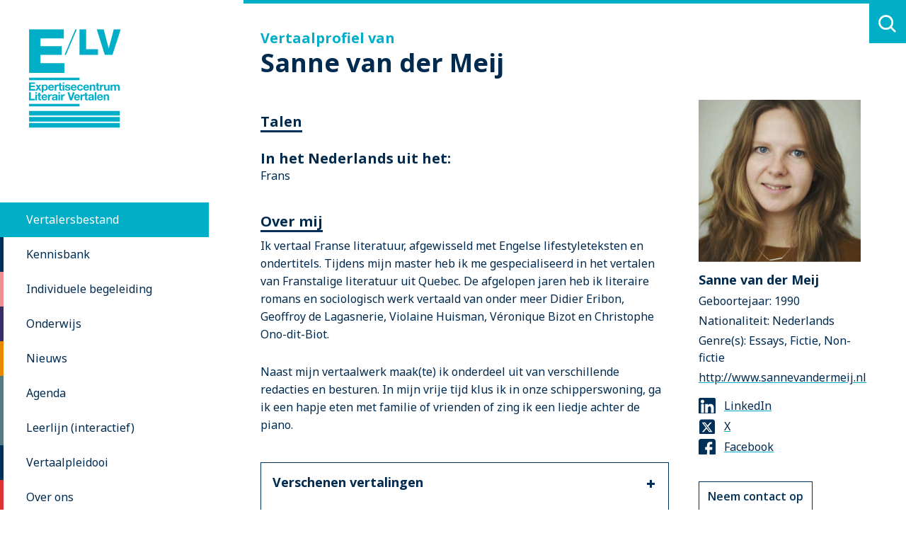

--- FILE ---
content_type: text/html; charset=UTF-8
request_url: https://literairvertalen.org/vertalersbestand/sanne_van_der_meij
body_size: 10578
content:
<!DOCTYPE html>
<html lang="nl" dir="ltr">
  <head>
      <meta charset="utf-8" />
<noscript><style>form.antibot * :not(.antibot-message) { display: none !important; }</style>
</noscript><meta name="Generator" content="Drupal 10 (https://www.drupal.org)" />
<meta name="MobileOptimized" content="width" />
<meta name="HandheldFriendly" content="true" />
<meta name="viewport" content="width=device-width, initial-scale=1.0" />
<link rel="icon" href="/themes/custom/elv/favicon.ico" type="image/vnd.microsoft.icon" />

      <title>Vertaalprofiel van Sanne van der Meij | Expertisecentrum Literair Vertalen</title>
      <meta http_equiv="X-UA-Compatible" content="IE=edge,chrome=1" />
      <meta name="format-detection" content="telephone=no">
      <!--[if IE]><link rel="shortcut icon" href="favicon.ico"><![endif]-->
            <link rel="apple-touch-icon" href="apple-touch-icon.png">
            <link rel="icon" href="favicon.png">
      <link rel="stylesheet" media="all" href="/sites/default/files/css/css_Z7u6GWIa9UCcph69y-PG9weFR6gio-SE0B3xyhyAJvY.css?delta=0&amp;language=nl&amp;theme=elv&amp;include=eJxLzSnTT8_JT0rM0U0uLtYpriwuSc3VT0osTtUpy0wtL9YHk3q5-SmlOakAjCERZA" />
<link rel="stylesheet" media="all" href="/sites/default/files/css/css_T3Y-IwQ0q9u01COpcotNfhwfRgqI0D9Gl_2QEWcwjGo.css?delta=1&amp;language=nl&amp;theme=elv&amp;include=eJxLzSnTT8_JT0rM0U0uLtYpriwuSc3VT0osTtUpy0wtL9YHk3q5-SmlOakAjCERZA" />

      <link href="https://fonts.googleapis.com/css?family=Noto+Sans:400,400i,700" rel="stylesheet">
      <link href="https://fonts.googleapis.com/css?family=Open+Sans:600,700,800" rel="stylesheet">
      <script src="/core/assets/vendor/modernizr/modernizr.min.js?v=3.11.7"></script>

      <!-- Google tag (gtag.js) -->
      <script async src="https://www.googletagmanager.com/gtag/js?id=G-VVTKNYKFQC"></script>
      <script>
        window.dataLayer = window.dataLayer || [];
        function gtag(){dataLayer.push(arguments);}
        gtag('js', new Date());

        gtag('config', 'G-VVTKNYKFQC');
      </script>
  </head>
  <body class="path-vertalersbestand">
    <a href="#main-content" class="visually-hidden focusable skip-link">
      Overslaan en naar de inhoud gaan
    </a>
    
      <div class="dialog-off-canvas-main-canvas" data-off-canvas-main-canvas>
    <header class="main-header">
  <div class="inner-wrap">
    <a class="skipcontent" href="#content">Ga naar de inhoud</a>
    <div class="logo" >
        <a href="/">
            <?xml version="1.0" encoding="UTF-8" standalone="no" ?>
<svg width="142" height="156" viewBox="0 15 142 156" version="1.1" xmlns="http://www.w3.org/2000/svg" xmlns:xlink="http://www.w3.org/1999/xlink">
    <g id="ELV_basislogo_1pms_aqua">
        <polygon id="Fill-1" points="0.0552631579 138.290789 128.234211 138.290789 128.234211 131.782895 0.0552631579 131.782895"></polygon>
            <polygon id="Fill-2" points="0.0552631579 146.776316 128.234211 146.776316 128.234211 140.268421 0.0552631579 140.268421"></polygon>
            <polygon id="Fill-3" points="0.0552631579 155.263158 128.234211 155.263158 128.234211 148.752632 0.0552631579 148.752632"></polygon>
            <polyline id="Fill-4" points="117.856579 52.5355263 107.073684 52.5355263 95.7355263 16.5565789 105.511842 16.5565789 112.565789 43.3144737 112.665789 43.3144737 119.722368 16.5565789 129.497368 16.5565789 117.856579 52.5355263"></polyline>
            <polyline id="Fill-5" points="50.1552632 52.5552632 65.4828947 16.5078947 67.4565789 16.5078947 52.1315789 52.5552632 50.1552632 52.5552632"></polyline>
            <polyline id="Fill-6" points="0.106578947 16.5171053 49.1539474 16.5171053 49.1539474 29.3605263 16.1407895 29.3605263 16.1407895 40.1355263 46.3105263 40.1355263 46.3105263 52.5486842 16.1407895 52.5486842 16.1407895 64.2723684 50.0157895 64.2723684 50.0157895 78.0644737 0.106578947 78.0644737 0.106578947 16.5171053"></polyline>
            <polyline id="Fill-7" points="71.3210526 16.5578947 80.6947368 16.5578947 80.6947368 44.4736842 97.4736842 44.4736842 97.4736842 52.5368421 71.3210526 52.5368421 71.3210526 16.5578947"></polyline>
            <polyline id="Fill-8" points="0.0578947368 91.4763158 8.59210526 91.4763158 8.59210526 93.5868421 2.56710526 93.5868421 2.56710526 96.0315789 8.09605263 96.0315789 8.09605263 97.9802632 2.56710526 97.9802632 2.56710526 100.777632 8.71973684 100.777632 8.71973684 102.886842 0.0578947368 102.886842 0.0578947368 91.4763158"></polyline>
            <polyline id="Fill-9" points="11.9276316 98.5407895 9.21052632 94.625 11.8 94.625 13.2539474 96.7828947 14.6921053 94.625 17.2013158 94.625 14.4842105 98.4921053 17.5368421 102.886842 14.9473684 102.886842 13.2223684 100.281579 11.4960526 102.886842 8.95526316 102.886842 11.9276316 98.5407895"></polyline>
            <path d="M24.1802632,98.7802632 C24.1802632,97.4697368 23.6526316,96.1118421 22.1973684,96.1118421 C20.7118421,96.1118421 20.2328947,97.4381579 20.2328947,98.7802632 C20.2328947,100.122368 20.7447368,101.401316 22.2144737,101.401316 C23.7013158,101.401316 24.1802632,100.122368 24.1802632,98.7802632 Z M18.0434211,94.625 L20.2013158,94.625 L20.2013158,95.6789474 L20.2328947,95.6789474 C20.775,94.8 21.6710526,94.4013158 22.6934211,94.4013158 C25.2828947,94.4013158 26.45,96.4960526 26.45,98.8447368 C26.45,101.048684 25.2355263,103.110526 22.8210526,103.110526 C21.8302632,103.110526 20.8868421,102.680263 20.3447368,101.864474 L20.3131579,101.864474 L20.3131579,105.796053 L18.0434211,105.796053 L18.0434211,94.625 L18.0434211,94.625 Z" id="Fill-10"></path>
            <path d="M33.0131579,97.8684211 C32.8052632,96.7184211 32.3105263,96.1118421 31.2065789,96.1118421 C29.7684211,96.1118421 29.3539474,97.2302632 29.3210526,97.8684211 L33.0131579,97.8684211 Z M29.3210526,99.3065789 C29.3855263,100.746053 30.0881579,101.401316 31.35,101.401316 C32.2618421,101.401316 32.9960526,100.840789 33.1407895,100.330263 L35.1381579,100.330263 C34.5,102.280263 33.1407895,103.110526 31.2710526,103.110526 C28.6657895,103.110526 27.0526316,101.321053 27.0526316,98.7644737 C27.0526316,96.2868421 28.7605263,94.4013158 31.2710526,94.4013158 C34.0828947,94.4013158 35.4421053,96.7671053 35.2815789,99.3065789 L29.3210526,99.3065789 L29.3210526,99.3065789 Z" id="Fill-11"></path>
            <path d="M36.2671053,94.625 L38.425,94.625 L38.425,96.1592105 L38.4578947,96.1592105 C38.8723684,95.1210526 39.9921053,94.4013158 41.0934211,94.4013158 C41.2539474,94.4013158 41.4447368,94.4328947 41.5881579,94.4802632 L41.5881579,96.5907895 C41.3815789,96.5434211 41.0447368,96.5105263 40.7736842,96.5105263 C39.1131579,96.5105263 38.5368421,97.7092105 38.5368421,99.1631579 L38.5368421,102.886842 L36.2671053,102.886842 L36.2671053,94.625" id="Fill-12"></path>
            <path d="M45.0065789,94.625 L46.6697368,94.625 L46.6697368,96.1434211 L45.0065789,96.1434211 L45.0065789,100.234211 C45.0065789,101.001316 45.2,101.193421 45.9671053,101.193421 C46.2052632,101.193421 46.4289474,101.177632 46.6697368,101.128947 L46.6697368,102.903947 C46.2855263,102.965789 45.7907895,102.982895 45.3434211,102.982895 C43.9513158,102.982895 42.7368421,102.663158 42.7368421,101.018421 L42.7368421,96.1434211 L41.3644737,96.1434211 L41.3644737,94.625 L42.7368421,94.625 L42.7368421,92.1473684 L45.0065789,92.1473684 L45.0065789,94.625" id="Fill-13"></path>
            <path d="M47.4644737,102.886842 L49.7342105,102.886842 L49.7342105,94.625 L47.4644737,94.625 L47.4644737,102.886842 Z M47.4644737,93.3473684 L49.7342105,93.3473684 L49.7342105,91.4763158 L47.4644737,91.4763158 L47.4644737,93.3473684 Z" id="Fill-14"></path>
            <path d="M52.9302632,100.202632 C52.9447368,101.193421 53.7763158,101.593421 54.6710526,101.593421 C55.3263158,101.593421 56.1578947,101.336842 56.1578947,100.538158 C56.1578947,99.8513158 55.2144737,99.6118421 53.5855263,99.2592105 C52.275,98.9723684 50.9631579,98.5078947 50.9631579,97.0539474 C50.9631579,94.9447368 52.7855263,94.4013158 54.5592105,94.4013158 C56.3657895,94.4013158 58.0276316,95.0092105 58.2026316,97.0381579 L56.0460526,97.0381579 C55.9815789,96.1592105 55.3105263,95.9197368 54.4960526,95.9197368 C53.9842105,95.9197368 53.2328947,96.0144737 53.2328947,96.6868421 C53.2328947,97.5013158 54.5118421,97.6131579 55.8065789,97.9171053 C57.1328947,98.2210526 58.4263158,98.7 58.4263158,100.234211 C58.4263158,102.409211 56.5421053,103.110526 54.6552632,103.110526 C52.7381579,103.110526 50.8671053,102.392105 50.7723684,100.202632 L52.9302632,100.202632" id="Fill-15"></path>
            <path d="M64.9578947,97.8684211 C64.75,96.7184211 64.2552632,96.1118421 63.1513158,96.1118421 C61.7131579,96.1118421 61.2986842,97.2302632 61.2657895,97.8684211 L64.9578947,97.8684211 Z M61.2657895,99.3065789 C61.3302632,100.746053 62.0342105,101.401316 63.2947368,101.401316 C64.2065789,101.401316 64.9407895,100.840789 65.0855263,100.330263 L67.0828947,100.330263 C66.4447368,102.280263 65.0855263,103.110526 63.2157895,103.110526 C60.6118421,103.110526 58.9973684,101.321053 58.9973684,98.7644737 C58.9973684,96.2868421 60.7078947,94.4013158 63.2157895,94.4013158 C66.0289474,94.4013158 67.3868421,96.7671053 67.2276316,99.3065789 L61.2657895,99.3065789 L61.2657895,99.3065789 Z" id="Fill-16"></path>
            <path d="M73.8394737,97.5342105 C73.6960526,96.6052632 73.1052632,96.1118421 72.1618421,96.1118421 C70.7065789,96.1118421 70.2276316,97.5815789 70.2276316,98.7960526 C70.2276316,99.9789474 70.6907895,101.401316 72.1131579,101.401316 C73.1671053,101.401316 73.775,100.730263 73.9197368,99.7236842 L76.1092105,99.7236842 C75.8210526,101.913158 74.3026316,103.110526 72.1289474,103.110526 C69.6368421,103.110526 67.9578947,101.352632 67.9578947,98.875 C67.9578947,96.3026316 69.4921053,94.4013158 72.1763158,94.4013158 C74.1276316,94.4013158 75.9157895,95.4236842 76.0605263,97.5342105 L73.8394737,97.5342105" id="Fill-17"></path>
            <path d="M82.5921053,97.8684211 C82.3828947,96.7184211 81.8881579,96.1118421 80.7842105,96.1118421 C79.3473684,96.1118421 78.9315789,97.2302632 78.9,97.8684211 L82.5921053,97.8684211 Z M78.9,99.3065789 C78.9644737,100.746053 79.6671053,101.401316 80.9289474,101.401316 C81.8394737,101.401316 82.575,100.840789 82.7184211,100.330263 L84.7171053,100.330263 C84.0776316,102.280263 82.7184211,103.110526 80.8486842,103.110526 C78.2447368,103.110526 76.6302632,101.321053 76.6302632,98.7644737 C76.6302632,96.2868421 78.3394737,94.4013158 80.8486842,94.4013158 C83.6618421,94.4013158 85.0197368,96.7671053 84.8605263,99.3065789 L78.9,99.3065789 L78.9,99.3065789 Z" id="Fill-18"></path>
            <path d="M85.8473684,94.625 L88.0052632,94.625 L88.0052632,95.7763158 L88.0526316,95.7763158 C88.6276316,94.8486842 89.6184211,94.4013158 90.5776316,94.4013158 C92.9907895,94.4013158 93.5986842,95.7605263 93.5986842,97.8065789 L93.5986842,102.886842 L91.3289474,102.886842 L91.3289474,98.2210526 C91.3289474,96.8631579 90.9289474,96.1907895 89.875,96.1907895 C88.6434211,96.1907895 88.1171053,96.8789474 88.1171053,98.5565789 L88.1171053,102.886842 L85.8473684,102.886842 L85.8473684,94.625" id="Fill-19"></path>
            <path d="M97.8421053,94.625 L99.5052632,94.625 L99.5052632,96.1434211 L97.8421053,96.1434211 L97.8421053,100.234211 C97.8421053,101.001316 98.0355263,101.193421 98.8026316,101.193421 C99.0407895,101.193421 99.2644737,101.177632 99.5052632,101.128947 L99.5052632,102.903947 C99.1210526,102.965789 98.6263158,102.982895 98.1789474,102.982895 C96.7894737,102.982895 95.5736842,102.663158 95.5736842,101.018421 L95.5736842,96.1434211 L94.2,96.1434211 L94.2,94.625 L95.5736842,94.625 L95.5736842,92.1473684 L97.8421053,92.1473684 L97.8421053,94.625" id="Fill-20"></path>
            <path d="M100.239474,94.625 L102.396053,94.625 L102.396053,96.1592105 L102.428947,96.1592105 C102.843421,95.1210526 103.963158,94.4013158 105.065789,94.4013158 C105.225,94.4013158 105.415789,94.4328947 105.560526,94.4802632 L105.560526,96.5907895 C105.352632,96.5434211 105.015789,96.5105263 104.744737,96.5105263 C103.082895,96.5105263 102.507895,97.7092105 102.507895,99.1631579 L102.507895,102.886842 L100.239474,102.886842 L100.239474,94.625" id="Fill-21"></path>
            <path d="M113.851316,102.886842 L111.694737,102.886842 L111.694737,101.736842 L111.646053,101.736842 C111.071053,102.663158 110.080263,103.110526 109.121053,103.110526 C106.707895,103.110526 106.101316,101.753947 106.101316,99.7078947 L106.101316,94.625 L108.369737,94.625 L108.369737,99.2921053 C108.369737,100.65 108.769737,101.321053 109.825,101.321053 C111.053947,101.321053 111.582895,100.634211 111.582895,98.9565789 L111.582895,94.625 L113.851316,94.625 L113.851316,102.886842" id="Fill-22"></path>
            <path d="M115.284211,94.625 L117.426316,94.625 L117.426316,95.7434211 L117.459211,95.7434211 C118.05,94.8973684 118.913158,94.4013158 119.984211,94.4013158 C121.022368,94.4013158 121.95,94.7842105 122.396053,95.7763158 C122.876316,95.0565789 123.739474,94.4013158 124.889474,94.4013158 C126.647368,94.4013158 127.910526,95.2157895 127.910526,97.3578947 L127.910526,102.886842 L125.640789,102.886842 L125.640789,98.2039474 C125.640789,97.1013158 125.544737,96.1907895 124.251316,96.1907895 C122.972368,96.1907895 122.731579,97.2460526 122.731579,98.2842105 L122.731579,102.886842 L120.463158,102.886842 L120.463158,98.2526316 C120.463158,97.2947368 120.527632,96.1907895 119.088158,96.1907895 C118.640789,96.1907895 117.553947,96.4789474 117.553947,98.0921053 L117.553947,102.886842 L115.284211,102.886842 L115.284211,94.625" id="Fill-23"></path>
            <polyline id="Fill-24" points="0.0578947368 105.255263 2.56710526 105.255263 2.56710526 114.556579 8.12894737 114.556579 8.12894737 116.667105 0.0578947368 116.667105 0.0578947368 105.255263"></polyline>
            <path d="M9.00263158,116.665789 L11.2736842,116.665789 L11.2736842,108.403947 L9.00263158,108.403947 L9.00263158,116.665789 Z M9.00263158,107.125 L11.2736842,107.125 L11.2736842,105.255263 L9.00263158,105.255263 L9.00263158,107.125 Z" id="Fill-25"></path>
            <path d="M15.5842105,108.403947 L17.2460526,108.403947 L17.2460526,109.922368 L15.5842105,109.922368 L15.5842105,114.013158 C15.5842105,114.780263 15.7763158,114.971053 16.5434211,114.971053 C16.7828947,114.971053 17.0065789,114.955263 17.2460526,114.909211 L17.2460526,116.681579 C16.8618421,116.746053 16.3671053,116.761842 15.9210526,116.761842 C14.5289474,116.761842 13.3144737,116.443421 13.3144737,114.796053 L13.3144737,109.922368 L11.9407895,109.922368 L11.9407895,108.403947 L13.3144737,108.403947 L13.3144737,105.926316 L15.5842105,105.926316 L15.5842105,108.403947" id="Fill-26"></path>
            <path d="M23.5421053,111.647368 C23.3328947,110.496053 22.8381579,109.889474 21.7355263,109.889474 C20.2973684,109.889474 19.8815789,111.007895 19.85,111.647368 L23.5421053,111.647368 Z M19.85,113.086842 C19.9144737,114.525 20.6171053,115.180263 21.8789474,115.180263 C22.7894737,115.180263 23.525,114.621053 23.6684211,114.109211 L25.6671053,114.109211 C25.0276316,116.059211 23.6684211,116.890789 21.7986842,116.890789 C19.1947368,116.890789 17.5802632,115.098684 17.5802632,112.542105 C17.5802632,110.065789 19.2907895,108.178947 21.7986842,108.178947 C24.6118421,108.178947 25.9697368,110.544737 25.8105263,113.086842 L19.85,113.086842 L19.85,113.086842 Z" id="Fill-27"></path>
            <path d="M26.7960526,108.403947 L28.9539474,108.403947 L28.9539474,109.938158 L28.9855263,109.938158 C29.4013158,108.898684 30.5197368,108.178947 31.6223684,108.178947 C31.7815789,108.178947 31.9736842,108.211842 32.1171053,108.260526 L32.1171053,110.368421 C31.9105263,110.321053 31.5736842,110.289474 31.3026316,110.289474 C29.6394737,110.289474 29.0657895,111.488158 29.0657895,112.942105 L29.0657895,116.667105 L26.7960526,116.667105 L26.7960526,108.403947" id="Fill-28"></path>
            <path d="M37.8039474,112.622368 C37.4210526,112.957895 36.6223684,112.973684 35.9197368,113.102632 C35.2171053,113.246053 34.5763158,113.485526 34.5763158,114.315789 C34.5763158,115.163158 35.2315789,115.371053 35.9671053,115.371053 C37.7421053,115.371053 37.8039474,113.965789 37.8039474,113.469737 L37.8039474,112.622368 Z M32.5631579,110.944737 C32.6907895,108.818421 34.5934211,108.178947 36.4460526,108.178947 C38.0921053,108.178947 40.075,108.547368 40.075,110.530263 L40.075,114.827632 C40.075,115.578947 40.1552632,116.330263 40.3618421,116.667105 L38.0618421,116.667105 C37.9802632,116.409211 37.9171053,116.138158 37.9013158,115.867105 C37.1815789,116.617105 36.1276316,116.890789 35.1197368,116.890789 C33.5539474,116.890789 32.3078947,116.106579 32.3078947,114.413158 C32.3078947,112.542105 33.7131579,112.094737 35.1197368,111.902632 C36.5105263,111.696053 37.8039474,111.743421 37.8039474,110.817105 C37.8039474,109.840789 37.1342105,109.698684 36.3342105,109.698684 C35.4723684,109.698684 34.9118421,110.048684 34.8328947,110.944737 L32.5631579,110.944737 L32.5631579,110.944737 Z" id="Fill-29"></path>
            <path d="M41.5381579,116.665789 L43.8078947,116.665789 L43.8078947,108.403947 L41.5381579,108.403947 L41.5381579,116.665789 Z M41.5381579,107.125 L43.8078947,107.125 L43.8078947,105.255263 L41.5381579,105.255263 L41.5381579,107.125 Z" id="Fill-30"></path>
            <path d="M45.2460526,108.403947 L47.4026316,108.403947 L47.4026316,109.938158 L47.4355263,109.938158 C47.85,108.898684 48.9697368,108.178947 50.0723684,108.178947 C50.2315789,108.178947 50.4223684,108.211842 50.5671053,108.260526 L50.5671053,110.368421 C50.3592105,110.321053 50.0236842,110.289474 49.7526316,110.289474 C48.0894737,110.289474 47.5144737,111.488158 47.5144737,112.942105 L47.5144737,116.667105 L45.2460526,116.667105 L45.2460526,108.403947" id="Fill-31"></path>
            <polyline id="Fill-32" points="60.7421053 116.667105 57.9144737 116.667105 54.2052632 105.255263 56.7947368 105.255263 59.3368421 113.277632 59.3684211 113.277632 61.9407895 105.255263 64.5302632 105.255263 60.7421053 116.667105"></polyline>
            <path d="M69.5921053,111.647368 C69.3828947,110.496053 68.8881579,109.889474 67.7855263,109.889474 C66.3473684,109.889474 65.9315789,111.007895 65.9,111.647368 L69.5921053,111.647368 Z M65.9,113.086842 C65.9644737,114.525 66.6671053,115.180263 67.9289474,115.180263 C68.8394737,115.180263 69.575,114.621053 69.7184211,114.109211 L71.7171053,114.109211 C71.0789474,116.059211 69.7184211,116.890789 67.8486842,116.890789 C65.2447368,116.890789 63.6302632,115.098684 63.6302632,112.542105 C63.6302632,110.065789 65.3407895,108.178947 67.8486842,108.178947 C70.6618421,108.178947 72.0197368,110.544737 71.8605263,113.086842 L65.9,113.086842 L65.9,113.086842 Z" id="Fill-33"></path>
            <path d="M72.8473684,108.403947 L75.0052632,108.403947 L75.0052632,109.938158 L75.0368421,109.938158 C75.4526316,108.898684 76.5710526,108.178947 77.6736842,108.178947 C77.8328947,108.178947 78.025,108.211842 78.1684211,108.260526 L78.1684211,110.368421 C77.9618421,110.321053 77.625,110.289474 77.3539474,110.289474 C75.6921053,110.289474 75.1171053,111.488158 75.1171053,112.942105 L75.1171053,116.667105 L72.8473684,116.667105 L72.8473684,108.403947" id="Fill-34"></path>
            <path d="M81.5855263,108.403947 L83.2486842,108.403947 L83.2486842,109.922368 L81.5855263,109.922368 L81.5855263,114.013158 C81.5855263,114.780263 81.7776316,114.971053 82.5447368,114.971053 C82.7842105,114.971053 83.0078947,114.955263 83.2486842,114.909211 L83.2486842,116.681579 C82.8644737,116.746053 82.3697368,116.761842 81.9223684,116.761842 C80.5315789,116.761842 79.3157895,116.443421 79.3157895,114.796053 L79.3157895,109.922368 L77.9421053,109.922368 L77.9421053,108.403947 L79.3157895,108.403947 L79.3157895,105.926316 L81.5855263,105.926316 L81.5855263,108.403947" id="Fill-35"></path>
            <path d="M89.1276316,112.622368 C88.7434211,112.957895 87.9447368,112.973684 87.2421053,113.102632 C86.5394737,113.246053 85.8986842,113.485526 85.8986842,114.315789 C85.8986842,115.163158 86.5539474,115.371053 87.2894737,115.371053 C89.0631579,115.371053 89.1276316,113.965789 89.1276316,113.469737 L89.1276316,112.622368 Z M83.8855263,110.944737 C84.0144737,108.818421 85.9157895,108.178947 87.7684211,108.178947 C89.4144737,108.178947 91.3973684,108.547368 91.3973684,110.530263 L91.3973684,114.827632 C91.3973684,115.578947 91.4763158,116.330263 91.6855263,116.667105 L89.3828947,116.667105 C89.3026316,116.409211 89.2394737,116.138158 89.2236842,115.867105 C88.5039474,116.617105 87.45,116.890789 86.4421053,116.890789 C84.8763158,116.890789 83.6302632,116.106579 83.6302632,114.413158 C83.6302632,112.542105 85.0368421,112.094737 86.4421053,111.902632 C87.8328947,111.696053 89.1276316,111.743421 89.1276316,110.817105 C89.1276316,109.840789 88.4565789,109.698684 87.6565789,109.698684 C86.7947368,109.698684 86.2342105,110.048684 86.1552632,110.944737 L83.8855263,110.944737 L83.8855263,110.944737 Z" id="Fill-36"></path>
            <polygon id="Fill-37" points="92.8605263 116.667105 95.1315789 116.667105 95.1315789 105.255263 92.8605263 105.255263"></polygon>
            <path d="M102.128947,111.647368 C101.921053,110.496053 101.426316,109.889474 100.322368,109.889474 C98.8842105,109.889474 98.4697368,111.007895 98.4368421,111.647368 L102.128947,111.647368 Z M98.4368421,113.086842 C98.5013158,114.525 99.2052632,115.180263 100.467105,115.180263 C101.377632,115.180263 102.111842,114.621053 102.256579,114.109211 L104.253947,114.109211 C103.615789,116.059211 102.256579,116.890789 100.386842,116.890789 C97.7815789,116.890789 96.1684211,115.098684 96.1684211,112.542105 C96.1684211,110.065789 97.8789474,108.178947 100.386842,108.178947 C103.2,108.178947 104.557895,110.544737 104.398684,113.086842 L98.4368421,113.086842 L98.4368421,113.086842 Z" id="Fill-38"></path>
            <path d="M105.384211,108.403947 L107.540789,108.403947 L107.540789,109.553947 L107.589474,109.553947 C108.164474,108.627632 109.155263,108.178947 110.114474,108.178947 C112.527632,108.178947 113.134211,109.538158 113.134211,111.582895 L113.134211,116.667105 L110.865789,116.667105 L110.865789,112 C110.865789,110.640789 110.465789,109.969737 109.410526,109.969737 C108.180263,109.969737 107.652632,110.656579 107.652632,112.335526 L107.652632,116.667105 L105.384211,116.667105 L105.384211,108.403947" id="Fill-39"></path>
            <polygon id="Fill-40" points="0.0552631579 88.1815789 71.4210526 88.1815789 71.4210526 84.6526316 0.0552631579 84.6526316"></polygon>
            <polygon id="Fill-41" points="0.0552631579 125.201316 71.4210526 125.201316 71.4210526 121.672368 0.0552631579 121.672368"></polygon>
    </g>
</svg>            <span>Expertisecentrum Literair Vertalen</span>
        </a>
    </div>
          
<nav aria-labelledby="block-hoofdnavigatie-menu" id="block-hoofdnavigatie" class="nav-main">
              
              <ul class="menu">
                    <li class="menu-item menu-item--active-trail">
        <a href="/vertalersbestand" target="" rel="" class="theme2">Vertalersbestand</a>
              </li>
                <li class="menu-item menu-item--collapsed">
        <a href="/kennisbank" target="" rel="" class="theme1">Kennisbank</a>
              </li>
                <li class="menu-item menu-item--collapsed">
        <a href="/individuele-begeleiding" target="" rel="" class="theme5" data-drupal-link-system-path="node/13356">Individuele begeleiding</a>
              </li>
                <li class="menu-item menu-item--collapsed">
        <a href="/onderwijs" target="" rel="" class="theme3" data-drupal-link-system-path="node/13354">Onderwijs</a>
              </li>
                <li class="menu-item">
        <a href="/nieuws" target="" rel="" class="theme6" data-drupal-link-system-path="nieuws">Nieuws</a>
              </li>
                <li class="menu-item">
        <a href="/agenda" target="" rel="" class="theme7" data-drupal-link-system-path="agenda">Agenda</a>
              </li>
                <li class="menu-item">
        <a href="/leerlijn" target="_self" class="theme7">Leerlijn (interactief)</a>
              </li>
                <li class="menu-item">
        <a href="/vertaalpleidooi-vertalen-voor-de-toekomst" target="_self" class="theme1" title="Vertaalpleidooi II &#039;verTALEN voor de toekomst&#039;">Vertaalpleidooi</a>
              </li>
                <li class="menu-item">
        <a href="/over-ons" target="" rel="" class="theme8" data-drupal-link-system-path="node/13357">Over ons</a>
              </li>
                <li class="menu-item">
        <a href="/contact" target="" rel="" class="theme9" data-drupal-link-system-path="node/13358">Contact</a>
              </li>
                <li class="menu-item menu-item--collapsed">
        <a href="/english" class="theme1">English</a>
              </li>
        </ul>
  


    </nav>
  
    <button role="button" class="toggle-menu close-menu up-to-xlarge-screens">X<span class="sr-only">menu sluiten</span></button>
  </div>
</header>
<div class="content">
    <main>
        <div class="inner-wrap">
            <button role="button" class="toggle-menu up-to-xlarge-screens">Menu</button>
              <div class="region region-header">
    <div aria-labelledby="block-langmenu-menu" id="block-langmenu" class="block-lang-menu">
            
  <h2 class="visually-hidden" id="block-langmenu-menu">Lang menu</h2>
  

        
              <ul>
              <li>
        <a href="/search" target="" rel="" class="search-link" data-drupal-link-system-path="search">Zoeken</a>
              </li>
        </ul>
  


  </div>
  </div>

            
              <div class="region region-highlighted">
    <div data-drupal-messages-fallback class="hidden"></div>

  </div>

            
                        <section class="main-content">
                            <div class="views-element-container"><div class="js-view-dom-id-4afd9f279528302988ddc7d4a2f1935ee1075ec66bec1648a7616a1694956bd9">
  
  
  

  
  
  

      <div><h1 class="page-title-profile"><span>Vertaalprofiel van</span> Sanne van der Meij</h1></div>

    

  <div class="views-element-container"><div class="js-view-dom-id-cc431b64acdc9e15032cc257cd337dfcd2fba982b26ee234413984d19ab94212">
  
  
  

  
  
  

      <div><div class="views-field views-field-nothing"><span class="field-content"><div class="translator_languages">
<h2>Talen</h2>
<h3>In het Nederlands uit het:</h3>
Frans
</div></span></div><div class="translator-introduction"><h2>Over mij</h2><div><p>Ik vertaal Franse literatuur, afgewisseld met Engelse lifestyleteksten en ondertitels.&nbsp;Tijdens mijn master heb ik me gespecialiseerd in het vertalen van Franstalige literatuur uit Quebec. De afgelopen jaren heb ik literaire romans en sociologisch werk vertaald van onder meer Didier Eribon, Geoffroy de Lagasnerie, Violaine Huisman, Véronique Bizot en Christophe Ono-dit-Biot.</p>
<p>Naast mijn vertaalwerk maak(te) ik onderdeel uit van verschillende redacties en besturen. In mijn vrije tijd klus ik in onze schipperswoning, ga ik een hapje eten met familie of vrienden&nbsp;of zing ik een liedje achter de piano.</p>
</div></div><div class="views-field views-field-nothing-2"><span class="field-content"><div class="translator-info-block translator-translations expandable">
<h2>Verschenen vertalingen</h2>
<ul><li>


<div data-history-node-id="16198" class="node node--type-vertaling node-embedded">
  
        <h3>
        <span>Duiken, Christophe Ono-dit-Biot</span>

      </h3>
    

  <div class="node__content">
        
    
    
  <div class="field field--name-field-publicatiejaar field--type-datetime field--label-inline">
    <div class="field__label">Jaar</div>
              <div class="field__item"><time datetime="2020-08-01T12:00:00Z">2020</time>
</div>
          </div>

    
  <div class="field field--name-field-taal-bron field--type-entity-reference field--label-inline">
    <div class="field__label">Brontaal</div>
              <div class="field__item">Frans</div>
          </div>

    
  <div class="field field--name-field-taal-doel field--type-entity-reference field--label-inline">
    <div class="field__label">Doeltaal</div>
              <div class="field__item">Nederlands</div>
          </div>

    
            <div class="field field--name-field-bijzonderheden field--type-text-long field--label-hidden field__item"><p>Vertaling van <em>Plonger</em>&nbsp;(2013, Gallimard), in Nederlandse vertaling uitgegeven door Borgerhoff &amp; Lamberigts&nbsp;[te verschijnen].</p>
</div>
      
  </div>
</div>


</li><li>


<div data-history-node-id="16197" class="node node--type-vertaling node-embedded">
  
        <h3>
        <span>Kunst van de revolte, Geoffroy de Lagasnerie</span>

      </h3>
    

  <div class="node__content">
        
    
    
  <div class="field field--name-field-publicatiejaar field--type-datetime field--label-inline">
    <div class="field__label">Jaar</div>
              <div class="field__item"><time datetime="2020-07-01T12:00:00Z">2020</time>
</div>
          </div>

    
  <div class="field field--name-field-taal-bron field--type-entity-reference field--label-inline">
    <div class="field__label">Brontaal</div>
              <div class="field__item">Frans</div>
          </div>

    
  <div class="field field--name-field-taal-doel field--type-entity-reference field--label-inline">
    <div class="field__label">Doeltaal</div>
              <div class="field__item">Nederlands</div>
          </div>

    
            <div class="field field--name-field-bijzonderheden field--type-text-long field--label-hidden field__item"><p>Vertaling van&nbsp;<em>L'art de la révolte</em>&nbsp;(2015, Fayard), in Nederlandse vertaling uitgegeven door Leesmagazijn&nbsp;[te verschijnen].</p>
</div>
      
  </div>
</div>


</li><li>


<div data-history-node-id="15979" class="node node--type-vertaling node-embedded">
  
        <h3>
        <span>Mijn bekroning, Véronique Bizot</span>

      </h3>
    

  <div class="node__content">
        
    
    
  <div class="field field--name-field-publicatiejaar field--type-datetime field--label-inline">
    <div class="field__label">Jaar</div>
              <div class="field__item"><time datetime="2019-10-01T12:00:00Z">2019</time>
</div>
          </div>

    
  <div class="field field--name-field-taal-bron field--type-entity-reference field--label-inline">
    <div class="field__label">Brontaal</div>
              <div class="field__item">Frans</div>
          </div>

    
  <div class="field field--name-field-taal-doel field--type-entity-reference field--label-inline">
    <div class="field__label">Doeltaal</div>
              <div class="field__item">Nederlands</div>
          </div>

    
            <div class="field field--name-field-bijzonderheden field--type-text-long field--label-hidden field__item"><p>Vertaling van <em>M</em><em>on couronnement</em>&nbsp;(2010, Actes Sud), in Nederlandse vertaling uitgegeven door Vleugels.</p>
</div>
      
  </div>
</div>


</li><li>


<div data-history-node-id="15980" class="node node--type-vertaling node-embedded">
  
        <h3>
        <span>Een wonderlijk gemis, Christophe Ono-dit-Biot</span>

      </h3>
    

  <div class="node__content">
        
    
    
  <div class="field field--name-field-publicatiejaar field--type-datetime field--label-inline">
    <div class="field__label">Jaar</div>
              <div class="field__item"><time datetime="2019-07-20T12:00:00Z">2019</time>
</div>
          </div>

    
  <div class="field field--name-field-taal-bron field--type-entity-reference field--label-inline">
    <div class="field__label">Brontaal</div>
              <div class="field__item">Frans</div>
          </div>

    
  <div class="field field--name-field-taal-doel field--type-entity-reference field--label-inline">
    <div class="field__label">Doeltaal</div>
              <div class="field__item">Nederlands</div>
          </div>

    
            <div class="field field--name-field-bijzonderheden field--type-text-long field--label-hidden field__item"><p>Vertaling van&nbsp;<em>Croire au merveilleux</em>&nbsp;(2017, Gallimard), in Nederlandse vertaling uitgegeven door Borgerhoff &amp; Lamberigts.</p>
</div>
      
  </div>
</div>


</li><li>


<div data-history-node-id="15978" class="node node--type-vertaling node-embedded">
  
        <h3>
        <span>Autobiografie van mijn moeder, Violaine Huisman</span>

      </h3>
    

  <div class="node__content">
        
    
    
  <div class="field field--name-field-publicatiejaar field--type-datetime field--label-inline">
    <div class="field__label">Jaar</div>
              <div class="field__item"><time datetime="2018-09-01T12:00:00Z">2018</time>
</div>
          </div>

    
  <div class="field field--name-field-taal-bron field--type-entity-reference field--label-inline">
    <div class="field__label">Brontaal</div>
              <div class="field__item">Frans</div>
          </div>

    
  <div class="field field--name-field-taal-doel field--type-entity-reference field--label-inline">
    <div class="field__label">Doeltaal</div>
              <div class="field__item">Nederlands</div>
          </div>

    
            <div class="field field--name-field-bijzonderheden field--type-text-long field--label-hidden field__item"><p>Vertaling van&nbsp;<em>Fugitive parce que reine</em>&nbsp;(2018, Gallimard), in Nederlandse vertaling uitgegeven door De Geus.</p>
</div>
      
  </div>
</div>


</li><li>


<div data-history-node-id="15977" class="node node--type-vertaling node-embedded">
  
        <h3>
        <span>Terug naar Reims, Didier Eribon</span>

      </h3>
    

  <div class="node__content">
        
    
    
  <div class="field field--name-field-publicatiejaar field--type-datetime field--label-inline">
    <div class="field__label">Jaar</div>
              <div class="field__item"><time datetime="2018-03-01T12:00:00Z">2018</time>
</div>
          </div>

    
  <div class="field field--name-field-taal-bron field--type-entity-reference field--label-inline">
    <div class="field__label">Brontaal</div>
              <div class="field__item">Frans</div>
          </div>

    
  <div class="field field--name-field-taal-doel field--type-entity-reference field--label-inline">
    <div class="field__label">Doeltaal</div>
              <div class="field__item">Nederlands</div>
          </div>

    
            <div class="field field--name-field-bijzonderheden field--type-text-long field--label-hidden field__item"><p>Vertaling van&nbsp;<em>Retour à Reims</em>&nbsp;(2009, Fayard), in Nederlandse vertaling uitgegeven door Leesmagazijn.</p>
</div>
      
  </div>
</div>


</li><li>


<div data-history-node-id="13285" class="node node--type-vertaling node-embedded">
  
        <h3>
        <span>Theorie van de Kamikaze, Laurent de Sutter</span>

      </h3>
    

  <div class="node__content">
        
    
    
  <div class="field field--name-field-publicatiejaar field--type-datetime field--label-inline">
    <div class="field__label">Jaar</div>
              <div class="field__item"><time datetime="2017-08-25T12:00:00Z">2017</time>
</div>
          </div>

    
  <div class="field field--name-field-taal-bron field--type-entity-reference field--label-inline">
    <div class="field__label">Brontaal</div>
              <div class="field__item">Frans</div>
          </div>

    
  <div class="field field--name-field-taal-doel field--type-entity-reference field--label-inline">
    <div class="field__label">Doeltaal</div>
              <div class="field__item">Nederlands</div>
          </div>

    
            <div class="field field--name-field-bijzonderheden field--type-text-long field--label-hidden field__item"><p>Vertaling van&nbsp;<em>Théorie du kamikaze</em>&nbsp;(2016, PUF), in Nederlandse vertaling uitgegeven door Leesmagazijn.</p>
</div>
      
  </div>
</div>


</li></ul>
</div>
<div class="translator-info-block translator-activities expandable">
<h2>Nevenactiviteiten</h2>
<ul><li>


<div data-history-node-id="13289" class="node node--type-nevenactiviteit node-embedded">
  
        <h3>
        <span>Ondertitelaar/vertaler (2012-nu)</span>

      </h3>
    

  <div class="node__content">
        
    
    
    
    
    
            <div class="field field--name-field-bijzonderheden field--type-text-long field--label-hidden field__item"><p>Naast mijn literaire vertaalwerk ondertitel en vertaal ik voor verschillende opdrachtgevers.</p>
</div>
      
  </div>
</div>


</li><li>


<div data-history-node-id="13288" class="node node--type-nevenactiviteit node-embedded">
  
        <h3>
        <span>Redactie-assistent digitaal Filter. Tijdschrift over vertalen (2013-nu)</span>

      </h3>
    

  <div class="node__content">
        
    
    
    
    
    
  </div>
</div>


</li><li>


<div data-history-node-id="15981" class="node node--type-nevenactiviteit node-embedded">
  
        <h3>
        <span>Bestuurslid sectie Boekvertalers Auteursbond (2017-2019)</span>

      </h3>
    

  <div class="node__content">
        
    
    
    
    
    
  </div>
</div>


</li><li>


<div data-history-node-id="15982" class="node node--type-nevenactiviteit node-embedded">
  
        <h3>
        <span>Mede-oprichter en redactielid Vertaalkriebels (2016-2017)</span>

      </h3>
    

  <div class="node__content">
        
    
    
    
    
    
            <div class="field field--name-field-bijzonderheden field--type-text-long field--label-hidden field__item"><p>Nu: Vereniging van Nieuwe Vertalers (VvNV).</p>
</div>
      
  </div>
</div>


</li><li>


<div data-history-node-id="13287" class="node node--type-nevenactiviteit node-embedded">
  
        <h3>
        <span>Redactielid Groninger literatuurfestivals (2015-2017)</span>

      </h3>
    

  <div class="node__content">
        
    
    
    
    
    
            <div class="field field--name-field-bijzonderheden field--type-text-long field--label-hidden field__item"><p>Het Grote Gebeuren /&nbsp;Dichters in de Prinsentuin</p>
</div>
      
  </div>
</div>


</li></ul>
</div>
<div class="translator-info-block translator-education expandable">
<h2>Opleidingen, cursussen</h2>
<ul><li>


<div data-history-node-id="13291" class="node node--type-opleiding node-embedded">
  
        <h3>
        <span>Diverse lezingen en workshops op het gebied van literair vertalen</span>

      </h3>
    

  <div class="node__content">
        
    
    
  <div class="field field--name-field-publicatiejaar field--type-datetime field--label-inline">
    <div class="field__label">Jaar</div>
              <div class="field__item"><time datetime="2010-01-01T12:00:00Z">2010</time>
</div>
          </div>

    
    
    
            <div class="field field--name-field-bijzonderheden field--type-text-long field--label-hidden field__item"><p>Diverse lezingen, workshops, coachingstrajecten en masterclasses (2010-nu) van onder andere Rokus Hofstede, Martine Woudt, Kiki Coumans, Jeanne Holierhoek, Katelijne De Vuyst, Martin de Haan.</p>
</div>
      
  </div>
</div>


</li><li>


<div data-history-node-id="13290" class="node node--type-opleiding node-embedded">
  
        <h3>
        <span>Cursus creatief schrijven aan de Vertalersvakschool</span>

      </h3>
    

  <div class="node__content">
        
    
    
  <div class="field field--name-field-publicatiejaar field--type-datetime field--label-inline">
    <div class="field__label">Jaar</div>
              <div class="field__item"><time datetime="2015-01-01T12:00:00Z">2015</time>
</div>
          </div>

    
    
    
            <div class="field field--name-field-bijzonderheden field--type-text-long field--label-hidden field__item"><p>Onder leiding van Arie van den Berg.</p>
</div>
      
  </div>
</div>


</li><li>


<div data-history-node-id="13274" class="node node--type-opleiding node-embedded">
  
        <h3>
        <span>RMA Literair Vertalen aan de Universiteit Utrecht (cum laude)</span>

      </h3>
    

  <div class="node__content">
        
    
    
  <div class="field field--name-field-publicatiejaar field--type-datetime field--label-inline">
    <div class="field__label">Jaar</div>
              <div class="field__item"><time datetime="2015-01-01T12:00:00Z">2015</time>
</div>
          </div>

    
    
    
            <div class="field field--name-field-bijzonderheden field--type-text-long field--label-hidden field__item"><p>Scriptie: Heterolinguïsme en vertalen: de vertaling van quebecismen. Naar een nieuw model van vertaalstrategieën</p>
</div>
      
  </div>
</div>


</li><li>


<div data-history-node-id="13275" class="node node--type-opleiding node-embedded">
  
        <h3>
        <span>BA Romaanse talen en culturen aan de Rijksuniversiteit Groningen</span>

      </h3>
    

  <div class="node__content">
        
    
    
  <div class="field field--name-field-publicatiejaar field--type-datetime field--label-inline">
    <div class="field__label">Jaar</div>
              <div class="field__item"><time datetime="2012-01-01T12:00:00Z">2012</time>
</div>
          </div>

    
    
    
            <div class="field field--name-field-bijzonderheden field--type-text-long field--label-hidden field__item"><p>Scriptie: De <em>Waagplein</em> à "Place du Poids Public"? La traduction des éléments culturels dans les textes touristiques</p>
</div>
      
  </div>
</div>


</li></ul>
</div>
<div class="translator-info-block translator-relation expandable">
<h2>Relatie ELV</h2>
<ul class="stripped">
<li>
<p>RMA Literair Vertalen, Universiteit Utrecht, 2015</p>
<p>&nbsp;</p>
<p>&nbsp;</p>
<p>&nbsp;</p>
<p>&nbsp;</p>
<p>&nbsp;</p>
<p>&nbsp;</p>
<p>&nbsp;</p>
<p>&nbsp;</p>
<p>&nbsp;</p>
<p>&nbsp;</p>
<p>&nbsp;</p>
<p>&nbsp;</p>
<p>&nbsp;</p>
<p>&nbsp;</p>
<p>&nbsp;</p>
<p>&nbsp;</p>
<p>&nbsp;</p>
<p>&nbsp;</p>
<p>&nbsp;</p>
<p>&nbsp;</p>
<p>&nbsp;</p>

</li>
</ul>
</div>


</span></div></div>

    

  
  

  
  
</div>
</div>

  

  
  
</div>
</div>


                        </section>
                                                  <aside class="layout-sidebar-second sidebar sidebar-second" role="complementary">
                                    <div class="views-element-container block" id="block-elv-views-block-vertalersbestand-profiel-block-1">
  
    
      <div><div class="js-view-dom-id-b153b7bdd0d6be4b1f5aeb1d8c19acccb3d7fe2489de6095caad6983f847fe11">
  
  
  

  
  
  

      <div><div class="translator-image">  <img loading="lazy" src="/sites/default/files/styles/profile_picture/public/2020-04/profielfotovierkant.jpg?itok=eDO9xQ-w" width="550" height="550" alt="" />


</div><div class="translator-name">Sanne van der Meij</div><div class="translator-date">Geboortejaar: <time datetime="1990-10-22T12:00:00Z">1990</time>
</div><div class="translator-nationaliteit">Nationaliteit: Nederlands</div><div class="translator-date">Genre(s): Essays, Fictie, Non-fictie</div><div class="translator-website"><a href="http://www.sannevandermeij.nl">http://www.sannevandermeij.nl</a></div><ul class="stripped social-media-links vertaler_social-media-links">
<li><a href="https://www.linkedin.com/in/sannevandermeij/" class="linkedin">LinkedIn</a></li><li><a href="https://twitter.com/SannevanderMeij" class="twitter">X</a></li><li><a href="https://www.facebook.com/svandermeij" class="facebook">Facebook</a></li></ul><a href="/user/408/contact" class="btn">Neem contact op</a></div>

    

  
  

  
  
</div>
</div>

  </div>

              </aside>
                    </div>
    </main>
    <footer class="main-footer">
        <div class="inner-wrap">
            <div class="views-element-container quote-block block" id="block-views-block-quote-block-1">
  
    
      <div><div class="js-view-dom-id-2d0698811ed73000e562322e6eb818677fa836356f8536c3272b7adc2f64e950">
  
  
  

  
  
  

      <div class="views-row"><p class="quote-original">Mrs Dalloway said she would buy the flowers herself.<br />
</p><p class="quote-translated">Mevrouw Dalloway zei dat ze de bloemen zelf wel ging kopen.</p><p class="quote-source">– &#039;Mrs Dalloway&#039; van Virginia Woolf. Uit het Engels vertaald door Boukje Verheij.</p></div>

    

  
  

  
  
</div>
</div>

  </div><div id="block-nieuwsbrief" class="newsletter-subscribe block">
  
    
      
            <div class="field field--name-body field--type-text-with-summary field--label-hidden field__item"><h2>Blijf op de hoogte</h2>

<div><a class="btn btn-submit external" href="/aanmelden-nieuwsbrief-elv" target="_blank">Inschrijven nieuwsbrief</a></div>

<p><a class="news-archive" href="/nieuwsbriefarchief">Bekijk het nieuwsbriefarchief</a></p>
</div>
      
  </div><div aria-labelledby="block-socialmedia-menu" id="block-socialmedia" class="social-media">
            
  <h2 class="visually-hidden" id="block-socialmedia-menu">Social media</h2>
  

        
              <ul>
              <li>
        <a href="https://www.facebook.com/literairvertalen/" target="_blank" class="facebook">Facebook</a>
              </li>
          <li>
        <a href="https://www.instagram.com/literair_vertalen/" target="_blank" class="instagram">Instagram</a>
              </li>
          <li>
        <a href="https://www.linkedin.com/company/expertisecentrum-literair-vertalen-elv-/" target="_blank" class="linkedin">Linkedin</a>
              </li>
        </ul>
  


  </div><div class="views-element-container partners-info block" id="block-views-block-website-settings-block-1">
  
    
      <div><div class="js-view-dom-id-18f6655d0cb91436dabfff465f96d133c88ad49e948b9a2a3fce54c7ad021718">
  
  
  

  
  
  

      <div><div class="partners"><ul><li>  <img loading="lazy" src="/sites/default/files/styles/partner_logo/public/partners/2017-06/taalunie-logo.png?itok=HTHHLtCI" width="158" height="90" alt="Taalunie logo" />


</li><li>  <img loading="lazy" src="/sites/default/files/styles/partner_logo/public/partners/2017-06/kuleuven-logo.png?itok=ogWToNKw" width="251" height="90" alt="KU Leuven logo" />


</li><li>  <img loading="lazy" src="/sites/default/files/styles/partner_logo/public/partners/2022-11/UU_logo_2021_NL_WIT%20-%20Copy_0.png?itok=KEU4XsE1" width="228" height="90" alt="Universiteit Utrecht logo" />


</li><li>  <img loading="lazy" src="/sites/default/files/styles/partner_logo/public/partners/2019-10/Literatuur%20Vlaanderen%20logo%20liggend_Wit_RGB-01%20-%20transparant_3.png?itok=FIP7_IbD" width="218" height="90" alt="Literatuur Vlaanderen" />


</li><li>  <img loading="lazy" src="/sites/default/files/styles/partner_logo/public/partners/2017-06/nllf-logo.png?itok=v0-JgtbF" width="188" height="90" alt="Nederlands Letterenfonds logo" />


</li></ul></div></div>

    

  
  

  
  
</div>
</div>

  </div><div aria-labelledby="block-voet-menu" id="block-voet" class="footer-menu">
            
  <h2 class="visually-hidden" id="block-voet-menu">Footer menu</h2>
  

        
              <ul class="menu">
                    <li class="menu-item">
        <a href="/colofon" data-drupal-link-system-path="node/13383">Colofon</a>
              </li>
                <li class="menu-item">
        <a href="/vrijwaring" data-drupal-link-system-path="node/13384">Vrijwaring</a>
              </li>
        </ul>
  


  </div>

        </div>
    </footer>
</div>

  </div>

    
    <script type="application/json" data-drupal-selector="drupal-settings-json">{"path":{"baseUrl":"\/","pathPrefix":"","currentPath":"vertalersbestand\/sanne_van_der_meij","currentPathIsAdmin":false,"isFront":false,"currentLanguage":"nl"},"pluralDelimiter":"\u0003","suppressDeprecationErrors":true,"user":{"uid":0,"permissionsHash":"7fed38cac7b5b770b7bc388e1e0f9d4b5b37746fceb6db28a788a078fcf15144"}}</script>
<script src="/sites/default/files/js/js_YqTf2iJ9cuKUKEnl-72vGGgHvBFj8MercRxwSn3982o.js?scope=footer&amp;delta=0&amp;language=nl&amp;theme=elv&amp;include=eJxLzSnTT8_JT0rM0c0qBgAi3QTy"></script>

  </body>
</html>


--- FILE ---
content_type: text/css
request_url: https://literairvertalen.org/sites/default/files/css/css_T3Y-IwQ0q9u01COpcotNfhwfRgqI0D9Gl_2QEWcwjGo.css?delta=1&language=nl&theme=elv&include=eJxLzSnTT8_JT0rM0U0uLtYpriwuSc3VT0osTtUpy0wtL9YHk3q5-SmlOakAjCERZA
body_size: 27495
content:
/* @license GPL-2.0-or-later https://www.drupal.org/licensing/faq */
.inner-wrap:after,.main-wrap:after{content:"";display:table;clear:both}html{font-family:sans-serif;line-height:1.15;-ms-text-size-adjust:100%;-webkit-text-size-adjust:100%}body{margin:0}article,aside,footer,header,nav,section{display:block}h1{font-size:2em;margin:.67em 0}figcaption,figure,main{display:block}figure{margin:1em 40px}hr{box-sizing:content-box;height:0;overflow:visible}pre{font-family:monospace,monospace;font-size:1em}a{background-color:transparent;-webkit-text-decoration-skip:objects}a:active,a:hover{outline-width:0}abbr[title]{border-bottom:none;text-decoration:underline;text-decoration:underline dotted}b,strong{font-weight:inherit}b,strong{font-weight:bolder}code,kbd,samp{font-family:monospace,monospace;font-size:1em}dfn{font-style:italic}mark{background-color:#ff0;color:#000}small{font-size:80%}sub,sup{font-size:75%;line-height:0;position:relative;vertical-align:baseline}sub{bottom:-.25em}sup{top:-.5em}audio,video{display:inline-block}audio:not([controls]){display:none;height:0}img{border-style:none}svg:not(:root){overflow:hidden}button,input,optgroup,select,textarea{font-family:sans-serif;font-size:100%;line-height:1.15;margin:0}button,input{overflow:visible}button,select{text-transform:none}[type=reset],[type=submit],button,html [type=button]{-webkit-appearance:button}[type=button]::-moz-focus-inner,[type=reset]::-moz-focus-inner,[type=submit]::-moz-focus-inner,button::-moz-focus-inner{border-style:none;padding:0}[type=button]:-moz-focusring,[type=reset]:-moz-focusring,[type=submit]:-moz-focusring,button:-moz-focusring{outline:1px dotted ButtonText}fieldset{border:1px solid silver;margin:0 2px;padding:.35em .625em .75em}legend{box-sizing:border-box;color:inherit;display:table;max-width:100%;padding:0;white-space:normal}progress{display:inline-block;vertical-align:baseline}textarea{overflow:auto}[type=checkbox],[type=radio]{box-sizing:border-box;padding:0}[type=number]::-webkit-inner-spin-button,[type=number]::-webkit-outer-spin-button{height:auto}[type=search]{-webkit-appearance:textfield;outline-offset:-2px}[type=search]::-webkit-search-cancel-button,[type=search]::-webkit-search-decoration{-webkit-appearance:none}::-webkit-file-upload-button{-webkit-appearance:button;font:inherit}details,menu{display:block}summary{display:list-item}canvas{display:inline-block}template{display:none}[hidden]{display:none}input[type=search],input[type=text]{-webkit-appearance:none;border-radius:0}ul.tabs{overflow:hidden;border-bottom:1px solid #ccc;border-collapse:collapse;height:auto;line-height:normal;list-style:none;margin:0;padding:0;white-space:nowrap}ul.tabs li{float:left;margin-right:3px}ul.tabs li a{background-color:#eee;border-color:#ddd;border-style:solid solid solid solid;border-width:1px;height:auto;margin-right:0;padding:.35rem .75rem .25rem;text-decoration:none;display:inline-block;border-radius:8px 8px 0 0;color:#555}ul.tabs li.active a{background-color:#fff;border:1px solid #bbb;border-bottom:1px solid #aaa;color:#000}ul.tabs li a:hover{background-color:#fafafa;border-color:#ccc;border-bottom-color:#888;color:#000}ul.tabs a.is-active{background-color:#fff;border:1px solid #bbb;border-bottom:1px solid #aaa;color:#555}.messages{background:no-repeat 12px 17px;border:1px solid;border-width:1px 1px 1px 1px;border-radius:2px;padding:1rem 1rem 1rem 2.5rem;word-wrap:break-word;overflow-wrap:break-word;margin-bottom:2rem;font-size:.875rem}[dir=rtl] .messages{border-width:1px 1px 1px 1px;background-position:right 10px top 17px;text-align:right}.messages+.messages{margin-top:1.538em}.messages__list{list-style:none;padding:0;margin:0}.messages__item+.messages__item{margin-top:.769em}.messages--status{color:#325e1c;background-color:#f3faef;border-color:#c9e1bd #c9e1bd #c9e1bd #c9e1bd;background-image:url(/core/misc/icons/73b355/check.svg);box-shadow:-8px 0 0 #77b259}[dir=rtl] .messages--status{border-color:#c9e1bd transparent #c9e1bd #c9e1bd;box-shadow:8px 0 0 #77b259;margin-left:0}.messages--warning{background-color:#fdf8ed;background-image:url(/core/misc/icons/e29700/warning.svg);border-color:#f4daa6 #f4daa6 #f4daa6 #f4daa6;color:#734c00;box-shadow:-8px 0 0 #e09600}[dir=rtl] .messages--warning{border-color:#f4daa6 transparent #f4daa6 #f4daa6;box-shadow:8px 0 0 #e09600}.messages--error{background-color:#fcf4f2;color:#a51b00;background-image:url(/core/misc/icons/e32700/error.svg);border-color:#f9c9bf #f9c9bf #f9c9bf #f9c9bf;box-shadow:-8px 0 0 #e62600}[dir=rtl] .messages--error{border-color:#f9c9bf #f9c9bf #f9c9bf #f9c9bf;box-shadow:8px 0 0 #e62600}.messages--error p.error{color:#a51b00}html.js fieldset.collapsible .fieldset-legend{background:url(/themes/custom/misc/menu-expanded.png) 5px 65% no-repeat;padding-left:15px}html.js fieldset.collapsed .fieldset-legend{background-image:url(/themes/custom/misc/menu-collapsed.png);background-position:5px 50%}.fieldset-legend span.summary{color:#999;font-size:.9em;margin-left:.5em}tr.drag{background-color:ivory}tr.drag-previous{background-color:#ffd}.tabledrag-toggle-weight{font-size:.9em}body div.tabledrag-changed-warning{margin-bottom:.5em}tr.selected td{background:#ffc}td.checkbox,th.checkbox{text-align:center}.is-weak{background-color:#e00}.is-fair{background-color:#eee970}.is-good{background-color:#a2da69}.is-strong{background-color:#569a06}.ief-entity-operations{display:-ms-flexbox;display:flex}.ief-entity-operations>input{margin-right:.25rem}.path-user #edit-preview{display:none}.path-user textarea{width:100%}.cycle-slideshow:after,.field--name-field-knowledgebase-authors:after,.field--name-field-knowledgebase-category:after,.field--name-field-knowledgebase-genres:after,.field--name-field-knowledgebase-labels:after,.field--name-field-knowledgebase-languages:after,.footer-menu ul:after,.footer-menu:after,.gallery:after,.group:after,.knowledgebase-category:after,.knowledgebase-itemauthor ul:after,.knowledgebase-itemcategories ul:after,.knowledgebase-itemlabels ul:after,.knowledgebase-itemreadingtime ul:after,.knowledgebase-parentcategory:after,.knowledgebase-subcategory:after,.partners-info:after,.social-media ul:after,.social-media:after,.toggle-btn-wrap:after,.vertalersbestand-vertalers>li:after,body .dialog-off-canvas__main-canvas:after,body:after{content:"";display:table;clear:both}.cycle-slideshow,.field--name-field-knowledgebase-authors,.field--name-field-knowledgebase-category,.field--name-field-knowledgebase-genres,.field--name-field-knowledgebase-labels,.field--name-field-knowledgebase-languages,.footer-menu,.footer-menu ul,.gallery,.group,.knowledgebase-category,.knowledgebase-itemauthor ul,.knowledgebase-itemcategories ul,.knowledgebase-itemlabels ul,.knowledgebase-itemreadingtime ul,.knowledgebase-parentcategory,.knowledgebase-subcategory,.partners-info,.social-media,.social-media ul,.toggle-btn-wrap,.vertalersbestand-vertalers>li,body,body .dialog-off-canvas__main-canvas{zoom:1;overflow:hidden}*,:after,:before{box-sizing:border-box}input{border-radius:0}#block-views-block-knowledgebase-block-1 h2,#block-views-block-knowledgebase-block-2 h2,#block-views-block-knowledgebase-block-3 h2,#views-exposed-form-knowledgebase-page-1 .form-submit,#views-exposed-form-knowledgebase-page-2 .form-submit,#views-exposed-form-knowledgebase-page-3 .form-submit,.invisible-accessible,.path-frontpage .alpha,.path-frontpage h1,.path-user #edit-recipient,.search-page-form .form-item-keys label,.sr-only{border:0!important;clip:rect(1px,1px,1px,1px)!important;-webkit-clip-path:inset(50%)!important;clip-path:inset(50%)!important;height:1px!important;overflow:hidden!important;padding:0!important;position:absolute!important;width:1px!important;white-space:nowrap!important}.is-visible{display:block}.element-invisible,.is-invisible{display:none;visibility:hidden}.is-hidden{visibility:hidden}.up-to-small-screens{display:block}@media only screen and (min-width:30.0625em){.up-to-small-screens{display:none;visibility:hidden}}.small-screens-up{display:none}@media only screen and (min-width:30.0625em){.small-screens-up{display:block}}.up-to-medium-screens{display:block}@media only screen and (min-width:37.5em){.up-to-medium-screens{display:none;visibility:hidden}}.medium-screens-up{display:none}@media only screen and (min-width:37.5em){.medium-screens-up{display:block}}.up-to-large-screens{display:block}@media only screen and (min-width:48em){.up-to-large-screens{display:none;visibility:hidden}}.large-screens-up{display:none}@media only screen and (min-width:48em){.large-screens-up{display:block}}.up-to-xlarge-screens{display:block}@media only screen and (min-width:60em){.up-to-xlarge-screens{display:none;visibility:hidden}}.xlarge-screens-up{display:none}@media only screen and (min-width:60em){.xlarge-screens-up{display:block}}.up-to-wide-screens{display:block}@media only screen and (min-width:80em){.up-to-wide-screens{display:none;visibility:hidden}}.wide-screens-up{display:none}@media only screen and (min-width:80em){.wide-screens-up{display:block}}img{max-width:100%;width:auto;height:auto}blockquote{clear:both}.ui-info{margin-bottom:2.5rem;border:1px solid #003057;padding:.625rem}.ui-info p{margin:0}.ui-info_information{background-color:#dfecfc}.ui-info_notice{background-color:#fffbde}.ui-info_succes{background-color:#bbe7bb}.ui-info_error{background-color:#f7aca8}@keyframes spinner{to{transform:rotate(360deg)}}.spinner{transition:.4s padding ease-in-out}.spinner:after{display:none}.spinner:before{content:'';box-sizing:border-box;position:absolute;top:50%;left:auto;width:20px;height:20px;margin-top:-10px;margin-left:-10px;border-radius:50%;border:2px solid #222;border-top-color:#333;animation:spinner .6s linear infinite;right:.625rem}@keyframes icon-expand-expanding{to{transform:rotate(180deg)}}@keyframes icon-expand-collapsing{to{transform:rotate(-180deg)}}.collapsing span{transition:.3s all ease-in-out;animation:icon-expand-collapsing .3s linear 1}.collapsing span:after{display:block}.expanding span{transition:.3s all ease-in-out;animation:icon-expand-expanding .3s linear 1}.expanding span:after{display:none}html{height:100%}body{min-height:100%;margin:0;position:relative;padding:0;width:100%;overflow:auto}body footer,body main,body>header{width:100%;display:block;overflow:hidden}body .main-header,body>header{padding:0;border-right:1px solid #fafafa;min-height:100%}@media only screen and (min-width:60em){body .main-header,body>header{border-right:0}}body main{min-height:500px}body .main-footer,body>footer{min-height:300px;background-color:#003057;padding:.25rem 0;margin-top:4rem}@media only screen and (min-width:80em){body .main-footer,body>footer{overflow:visible}}body .dialog-off-canvas__main-canvas{min-height:100%}body .main-header{position:absolute;z-index:2;width:320px}@media only screen and (min-width:60em){body .main-header{position:static;float:left;width:300px;padding-right:25px;background-color:#fff}}body .main-header .inner-wrap{background-color:#fff;border-right:1px solid #fafafa;height:100%;padding:0;max-width:320px;margin:0}@media only screen and (min-width:37.5em){body .main-header .inner-wrap{border:0}}body>.content{height:100%;z-index:1}@media only screen and (min-width:60em){body>.content{position:static;float:left;width:calc(100% - 300px)}}.js body .main-header,body.off-canvas-nav .main-header{position:absolute;width:200px;left:0;top:0;height:100%;width:100%;margin-left:-100%}@media only screen and (min-width:30.0625em){.js body .main-header,body.off-canvas-nav .main-header{max-width:320px}}@media only screen and (min-width:60em){.js body .main-header,body.off-canvas-nav .main-header{position:static;float:left;width:320px;margin-left:0!important}}@media only screen and (min-width:60em){.js body .content,body.off-canvas-nav .content{position:static;float:left;width:calc(100% - 320px - 24px);margin-left:24px}}@media only screen and (min-width:60em){body.off-canvas-nav-active .main-header{position:static;float:left;width:320px}}@media only screen and (min-width:60em){body.off-canvas-nav-active .content{position:static;float:left;width:calc(100% - 320px)}}[role=main],main{margin:0}[role=main] article,[role=main] aside,[role=main] section,[role=main]>.inner-wrap,main article,main aside,main section,main>.inner-wrap{margin-bottom:1rem}aside{background-color:#fafafa;overflow:hidden;clear:both;margin-bottom:2rem}aside:last-child{margin-bottom:0}.inner-wrap{margin:0 auto;padding:1rem .625em;position:relative}@media only screen and (min-width:48em){.inner-wrap{padding:1rem 1.25em}}[role=main] .inner-wrap,main>.inner-wrap{padding-top:.625rem;padding:1rem 1.125rem 0}@media only screen and (min-width:60em){[role=main] .inner-wrap,main>.inner-wrap{margin:0;padding:1.25rem 1.5rem 0;overflow:visible}}@media only screen and (min-width:100em){[role=main] .inner-wrap,main>.inner-wrap{margin:0;padding:1.5rem 2.25rem 0}}.path-frontpage [role=main] .inner-wrap,.path-frontpage main>.inner-wrap{padding-top:0}@media only screen and (min-width:60em){.path-frontpage [role=main] .inner-wrap,.path-frontpage main>.inner-wrap{padding:0 1.5rem 0 0}}@media only screen and (min-width:100em){.path-frontpage [role=main] .inner-wrap,.path-frontpage main>.inner-wrap{padding:0 1.5rem 0 0}}@media only screen and (min-width:100em){.path-frontpage [role=main] .inner-wrap,.path-frontpage main>.inner-wrap{padding:0 2rem 0 0}}footer>.inner-wrap{padding:1rem 1.125rem 0}@media only screen and (min-width:60em){footer>.inner-wrap{margin:0;padding:1.25rem 1.5rem}}@media only screen and (min-width:100em){footer>.inner-wrap{margin:0;padding:1.5rem 2.25rem}.path-frontpage footer>.inner-wrap{padding:1.5rem 2rem 1.5rem 2.5rem}}.main-wrap{margin:0 auto;padding:1rem .625em;max-width:64rem;position:relative}.skipcontent{background-color:#fff;left:-9999px;padding:.3125em 1em;position:absolute;padding:1rem;display:inline-block;z-index:2;font-weight:bolder}.skipcontent:after{content:">>";margin-left:.625rem}.skipcontent:focus{left:1.25em}.logo{margin-bottom:1em}.logo a{transition:all .5s;margin-bottom:0}.logo a:active svg,.logo a:focus svg,.logo a:hover svg{opacity:.9}.logo span{display:none}.logo.centered{text-align:center}@media only screen and (min-width:37.5em){.logo.centered{float:none}}.logo.centered a{display:inline-block}.logo img{width:345px}header .logo{margin:0 auto;display:block;width:75px;padding-top:1.125rem}@media only screen and (min-width:37.5em){header .logo{width:144px;margin:0 0 1.5rem 2.5rem;padding-top:1.25rem}}@media only screen and (min-width:60em){header .logo{margin:1.25rem 0 3.75rem 2.5rem}}header .logo svg{width:75px;fill:#003057}@media only screen and (min-width:37.5em){header .logo svg{width:144px}}.site-name{display:block}.breadcrumb{margin:1em 0}.main-content{width:100%;margin-top:3rem}@media only screen and (min-width:60em){.main-content{float:left;margin-top:0}}@media only screen and (min-width:80em){.main-content{width:67%;padding-right:2%;max-width:1000px}}.main-content:before{content:url(/themes/custom/elv/img/elv-logo-print.jpg);display:none;margin-bottom:32px!important}@media only screen and (min-width:80em){.main-content.full-width{width:100%;max-width:100%}}.body-content{margin-bottom:2.5rem}.field--name-field-introduction{margin-bottom:3.25rem}.sidebar-second{background-color:#fff}@media only screen and (min-width:80em){.sidebar-second{float:left;width:33%;margin-left:0;clear:none;margin-top:3rem;margin-right:0;max-width:400px;padding:3.5rem 1.5rem 1.25rem}}.path-vertalersbestand .sidebar-second{margin-top:2.5rem}@media only screen and (min-width:80em){.path-vertalersbestand .sidebar-second{overflow:visible}}@media only screen and (min-width:80em){.path-frontpage .sidebar-second{padding-top:0;margin-top:-19.125rem;float:right}}.maintenance-page header{text-align:center;margin-top:2rem}.maintenance-page .site-slogan{display:none}.maintenance-page main{margin:0 auto;max-width:500px;margin-top:2rem;text-align:center}.paragraph--type--image{margin-bottom:1.75em}@media only screen and (min-width:30.0625em){.paragraph--type--image img{display:block;margin:0 auto;max-width:90%;height:auto}}.paragraph--type--image .image-caption{text-align:center;font-size:.875rem;max-width:80%;margin:0 auto;margin-top:1rem}body{font-size:100%;font-family:"Noto Sans",Sans-serif;color:#002a4e;line-height:1.5}h1,h2,h3,h4,h5{font-family:"Open Sans",sans-serif;margin-top:0;color:#002a4e;margin-bottom:.35em;line-height:1.25;font-weight:400}.alpha,h1{font-size:2.25rem;margin-bottom:3rem;font-weight:700}.page-node-type-agenda-item .alpha,.page-node-type-agenda-item h1,.page-node-type-newsarticle .alpha,.page-node-type-newsarticle h1{margin-bottom:1.5rem}.beta,h2{font-weight:700;font-size:1.25rem}.sidebar .beta,.sidebar h2{font-size:1.25rem;border-bottom:3px solid #003057;display:inline-block}.gamma,h3{font-size:1rem;font-weight:700}.delta,h4{font-size:1.125rem}.epsilon,h5{font-size:1rem}blockquote,dd,dt,ol,p,pre,table,ul{margin:0 0 1.75em 0;font-size:1rem;line-height:1.6em}footer blockquote,footer dd,footer dt,footer ol,footer p,footer pre,footer table,footer ul{color:#fff}.sidebar blockquote,.sidebar dd,.sidebar dt,.sidebar ol,.sidebar p,.sidebar pre,.sidebar table,.sidebar ul{font-size:1rem}@media only screen and (min-width:80em){.sidebar blockquote,.sidebar dd,.sidebar dt,.sidebar ol,.sidebar p,.sidebar pre,.sidebar table,.sidebar ul{font-size:1rem}}p.small{font-size:.8125rem}b,strong{font-weight:700}em,i{font-weight:400;font-style:italic}.centered{text-align:center}.field--name-description p,.field--name-field-introduction p,.introduction,.introduction p{font-size:1.5rem;line-height:1.6em}.node-dossier .field--name-description p,.node-dossier .field--name-field-introduction p,.node-dossier .introduction,.node-dossier .introduction p,.node-teaser .field--name-description p,.node-teaser .field--name-field-introduction p,.node-teaser .introduction,.node-teaser .introduction p{line-height:inherit;font-size:inherit}ul{padding:0 0 0 1rem;margin:0 0 2.5rem}ul li{padding:0;margin:0}ol{counter-reset:li;margin-left:0;padding-left:0}ol>li{position:relative;list-style:none;padding-left:1.25em;margin-bottom:1em}ol>li:before{position:absolute;left:.2rem;font-size:.9375rem;width:2em;text-align:left;content:counter(li);counter-increment:li;top:.05rem;font-weight:bolder}@media only screen and (min-width:80em){ol>li:before{top:.135em}}li ol,li ul{margin-top:.5em}ol ol li:last-child{margin-bottom:0}.stripped,.vertalersbestand-vertalers,.vertalersbestand-vertalers ul{padding:0;margin:0 0 2.5rem;list-style:none}.stripped li,.vertalersbestand-vertalers li,.vertalersbestand-vertalers ul li{margin:0 0 2.5rem}blockquote{font-size:1.75rem;line-height:1.5em;margin-bottom:2rem}@media only screen and (min-width:37.5em){blockquote{float:left;margin-right:2rem;margin-bottom:2.5rem;position:relative;top:.5rem;width:33%;min-width:265px}}@media only screen and (min-width:60em){blockquote{margin-left:-1.35rem}}@media only screen and (min-width:100em){blockquote{margin-left:-2.35rem}}blockquote p{padding:1rem 0 1.35rem;border-top:4px solid #003057;border-bottom:4px solid #003057;font-size:1.75rem;line-height:1.5em;margin-bottom:0;font-style:italic}a:link,a:visited{color:#002a4e;transition:all .2s;-webkit-text-decoration-color:#00aec7;text-decoration-color:#00aec7}.knowledgebase-category a:link,.knowledgebase-category a:visited{text-decoration:none}.body-content a,.knowledgebase-category a,.sidebar p a,.translator-info-block a{position:relative;padding:0 1px;white-space:nowrap;z-index:0}.sidebar .node-teaser a:active,.sidebar .node-teaser a:focus,.sidebar .node-teaser a:hover{color:#003057}.main-content .node-teaser a{position:relative}a.btn-showmore{border:0;padding:0;margin:0 0 2rem 2.125rem;display:block;float:left}#views-exposed-form-knowledgebase-page-1 .vertalersbestand-vertalers a.form-submit,#views-exposed-form-knowledgebase-page-2 .vertalersbestand-vertalers a.form-submit,#views-exposed-form-knowledgebase-page-3 .vertalersbestand-vertalers a.form-submit,#views-exposed-form-vertalersbestand-page-1 .vertalersbestand-vertalers a.form-submit,#views-exposed-form-vertalersbestand-page-2 .vertalersbestand-vertalers a.form-submit,#views-exposed-form-vertalersbestand-page-3 .vertalersbestand-vertalers a.form-submit,.knowledgebase .views-exposed-form .vertalersbestand-vertalers a.form-submit,.more-link .vertalersbestand-vertalers a,.search-page-form .vertalersbestand-vertalers a[type=submit],.vertalersbestand-custom-filter .vertalersbestand-vertalers a.form-submit,.vertalersbestand-vertalers #views-exposed-form-knowledgebase-page-1 a.form-submit,.vertalersbestand-vertalers #views-exposed-form-knowledgebase-page-2 a.form-submit,.vertalersbestand-vertalers #views-exposed-form-knowledgebase-page-3 a.form-submit,.vertalersbestand-vertalers #views-exposed-form-vertalersbestand-page-1 a.form-submit,.vertalersbestand-vertalers #views-exposed-form-vertalersbestand-page-2 a.form-submit,.vertalersbestand-vertalers #views-exposed-form-vertalersbestand-page-3 a.form-submit,.vertalersbestand-vertalers .knowledgebase .views-exposed-form a.form-submit,.vertalersbestand-vertalers .more-link a,.vertalersbestand-vertalers .search-page-form a[type=submit],.vertalersbestand-vertalers .vertalersbestand-custom-filter a.form-submit,.vertalersbestand-vertalers a.btn,a.btn-readmore{position:relative;padding-right:2rem}#views-exposed-form-knowledgebase-page-1 .vertalersbestand-vertalers a.form-submit:after,#views-exposed-form-knowledgebase-page-2 .vertalersbestand-vertalers a.form-submit:after,#views-exposed-form-knowledgebase-page-3 .vertalersbestand-vertalers a.form-submit:after,#views-exposed-form-vertalersbestand-page-1 .vertalersbestand-vertalers a.form-submit:after,#views-exposed-form-vertalersbestand-page-2 .vertalersbestand-vertalers a.form-submit:after,#views-exposed-form-vertalersbestand-page-3 .vertalersbestand-vertalers a.form-submit:after,.knowledgebase .views-exposed-form .vertalersbestand-vertalers a.form-submit:after,.more-link .vertalersbestand-vertalers a:after,.search-page-form .vertalersbestand-vertalers a[type=submit]:after,.vertalersbestand-custom-filter .vertalersbestand-vertalers a.form-submit:after,.vertalersbestand-vertalers #views-exposed-form-knowledgebase-page-1 a.form-submit:after,.vertalersbestand-vertalers #views-exposed-form-knowledgebase-page-2 a.form-submit:after,.vertalersbestand-vertalers #views-exposed-form-knowledgebase-page-3 a.form-submit:after,.vertalersbestand-vertalers #views-exposed-form-vertalersbestand-page-1 a.form-submit:after,.vertalersbestand-vertalers #views-exposed-form-vertalersbestand-page-2 a.form-submit:after,.vertalersbestand-vertalers #views-exposed-form-vertalersbestand-page-3 a.form-submit:after,.vertalersbestand-vertalers .knowledgebase .views-exposed-form a.form-submit:after,.vertalersbestand-vertalers .more-link a:after,.vertalersbestand-vertalers .search-page-form a[type=submit]:after,.vertalersbestand-vertalers .vertalersbestand-custom-filter a.form-submit:after,.vertalersbestand-vertalers a.btn:after,a.btn-readmore:after{transition:all .2s;background-color:transparent;content:"";width:.625rem;height:.625rem;border-top:2px solid #003057;border-right:2px solid #003057;right:.625rem;top:42%;display:block;position:absolute;left:auto;transform:rotate(45deg)}#views-exposed-form-knowledgebase-page-1 .vertalersbestand-vertalers a.form-submit:active:after,#views-exposed-form-knowledgebase-page-1 .vertalersbestand-vertalers a.form-submit:focus:after,#views-exposed-form-knowledgebase-page-1 .vertalersbestand-vertalers a.form-submit:hover:after,#views-exposed-form-knowledgebase-page-2 .vertalersbestand-vertalers a.form-submit:active:after,#views-exposed-form-knowledgebase-page-2 .vertalersbestand-vertalers a.form-submit:focus:after,#views-exposed-form-knowledgebase-page-2 .vertalersbestand-vertalers a.form-submit:hover:after,#views-exposed-form-knowledgebase-page-3 .vertalersbestand-vertalers a.form-submit:active:after,#views-exposed-form-knowledgebase-page-3 .vertalersbestand-vertalers a.form-submit:focus:after,#views-exposed-form-knowledgebase-page-3 .vertalersbestand-vertalers a.form-submit:hover:after,#views-exposed-form-vertalersbestand-page-1 .vertalersbestand-vertalers a.form-submit:active:after,#views-exposed-form-vertalersbestand-page-1 .vertalersbestand-vertalers a.form-submit:focus:after,#views-exposed-form-vertalersbestand-page-1 .vertalersbestand-vertalers a.form-submit:hover:after,#views-exposed-form-vertalersbestand-page-2 .vertalersbestand-vertalers a.form-submit:active:after,#views-exposed-form-vertalersbestand-page-2 .vertalersbestand-vertalers a.form-submit:focus:after,#views-exposed-form-vertalersbestand-page-2 .vertalersbestand-vertalers a.form-submit:hover:after,#views-exposed-form-vertalersbestand-page-3 .vertalersbestand-vertalers a.form-submit:active:after,#views-exposed-form-vertalersbestand-page-3 .vertalersbestand-vertalers a.form-submit:focus:after,#views-exposed-form-vertalersbestand-page-3 .vertalersbestand-vertalers a.form-submit:hover:after,.knowledgebase .views-exposed-form .vertalersbestand-vertalers a.form-submit:active:after,.knowledgebase .views-exposed-form .vertalersbestand-vertalers a.form-submit:focus:after,.knowledgebase .views-exposed-form .vertalersbestand-vertalers a.form-submit:hover:after,.more-link .vertalersbestand-vertalers a:active:after,.more-link .vertalersbestand-vertalers a:focus:after,.more-link .vertalersbestand-vertalers a:hover:after,.search-page-form .vertalersbestand-vertalers a[type=submit]:active:after,.search-page-form .vertalersbestand-vertalers a[type=submit]:focus:after,.search-page-form .vertalersbestand-vertalers a[type=submit]:hover:after,.vertalersbestand-custom-filter .vertalersbestand-vertalers a.form-submit:active:after,.vertalersbestand-custom-filter .vertalersbestand-vertalers a.form-submit:focus:after,.vertalersbestand-custom-filter .vertalersbestand-vertalers a.form-submit:hover:after,.vertalersbestand-vertalers #views-exposed-form-knowledgebase-page-1 a.form-submit:active:after,.vertalersbestand-vertalers #views-exposed-form-knowledgebase-page-1 a.form-submit:focus:after,.vertalersbestand-vertalers #views-exposed-form-knowledgebase-page-1 a.form-submit:hover:after,.vertalersbestand-vertalers #views-exposed-form-knowledgebase-page-2 a.form-submit:active:after,.vertalersbestand-vertalers #views-exposed-form-knowledgebase-page-2 a.form-submit:focus:after,.vertalersbestand-vertalers #views-exposed-form-knowledgebase-page-2 a.form-submit:hover:after,.vertalersbestand-vertalers #views-exposed-form-knowledgebase-page-3 a.form-submit:active:after,.vertalersbestand-vertalers #views-exposed-form-knowledgebase-page-3 a.form-submit:focus:after,.vertalersbestand-vertalers #views-exposed-form-knowledgebase-page-3 a.form-submit:hover:after,.vertalersbestand-vertalers #views-exposed-form-vertalersbestand-page-1 a.form-submit:active:after,.vertalersbestand-vertalers #views-exposed-form-vertalersbestand-page-1 a.form-submit:focus:after,.vertalersbestand-vertalers #views-exposed-form-vertalersbestand-page-1 a.form-submit:hover:after,.vertalersbestand-vertalers #views-exposed-form-vertalersbestand-page-2 a.form-submit:active:after,.vertalersbestand-vertalers #views-exposed-form-vertalersbestand-page-2 a.form-submit:focus:after,.vertalersbestand-vertalers #views-exposed-form-vertalersbestand-page-2 a.form-submit:hover:after,.vertalersbestand-vertalers #views-exposed-form-vertalersbestand-page-3 a.form-submit:active:after,.vertalersbestand-vertalers #views-exposed-form-vertalersbestand-page-3 a.form-submit:focus:after,.vertalersbestand-vertalers #views-exposed-form-vertalersbestand-page-3 a.form-submit:hover:after,.vertalersbestand-vertalers .knowledgebase .views-exposed-form a.form-submit:active:after,.vertalersbestand-vertalers .knowledgebase .views-exposed-form a.form-submit:focus:after,.vertalersbestand-vertalers .knowledgebase .views-exposed-form a.form-submit:hover:after,.vertalersbestand-vertalers .more-link a:active:after,.vertalersbestand-vertalers .more-link a:focus:after,.vertalersbestand-vertalers .more-link a:hover:after,.vertalersbestand-vertalers .search-page-form a[type=submit]:active:after,.vertalersbestand-vertalers .search-page-form a[type=submit]:focus:after,.vertalersbestand-vertalers .search-page-form a[type=submit]:hover:after,.vertalersbestand-vertalers .vertalersbestand-custom-filter a.form-submit:active:after,.vertalersbestand-vertalers .vertalersbestand-custom-filter a.form-submit:focus:after,.vertalersbestand-vertalers .vertalersbestand-custom-filter a.form-submit:hover:after,.vertalersbestand-vertalers a.btn:active:after,.vertalersbestand-vertalers a.btn:focus:after,.vertalersbestand-vertalers a.btn:hover:after,a.btn-readmore:active:after,a.btn-readmore:focus:after,a.btn-readmore:hover:after{border-top:2px solid #fff;border-right:2px solid #fff}a:active,a:focus,a:hover{text-decoration:none;color:#00aec7}a#content{padding:0;margin:0}a#content:after{width:0;height:0}#views-exposed-form-knowledgebase-page-1 .sidebar a.form-submit,#views-exposed-form-knowledgebase-page-1 a.form-submit,#views-exposed-form-knowledgebase-page-2 .sidebar a.form-submit,#views-exposed-form-knowledgebase-page-2 a.form-submit,#views-exposed-form-knowledgebase-page-3 .sidebar a.form-submit,#views-exposed-form-knowledgebase-page-3 a.form-submit,#views-exposed-form-vertalersbestand-page-1 .sidebar a.form-submit,#views-exposed-form-vertalersbestand-page-1 a.form-submit,#views-exposed-form-vertalersbestand-page-2 .sidebar a.form-submit,#views-exposed-form-vertalersbestand-page-2 a.form-submit,#views-exposed-form-vertalersbestand-page-3 .sidebar a.form-submit,#views-exposed-form-vertalersbestand-page-3 a.form-submit,.knowledgebase .views-exposed-form .sidebar a.form-submit,.knowledgebase .views-exposed-form a.form-submit,.more-link .sidebar a,.more-link a,.search-page-form .sidebar a[type=submit],.search-page-form a[type=submit],.sidebar #views-exposed-form-knowledgebase-page-1 a.form-submit,.sidebar #views-exposed-form-knowledgebase-page-2 a.form-submit,.sidebar #views-exposed-form-knowledgebase-page-3 a.form-submit,.sidebar #views-exposed-form-vertalersbestand-page-1 a.form-submit,.sidebar #views-exposed-form-vertalersbestand-page-2 a.form-submit,.sidebar #views-exposed-form-vertalersbestand-page-3 a.form-submit,.sidebar .knowledgebase .views-exposed-form a.form-submit,.sidebar .more-link a,.sidebar .search-page-form a[type=submit],.sidebar .vertalersbestand-custom-filter a.form-submit,.sidebar a.btn,.vertalersbestand-custom-filter .sidebar a.form-submit,.vertalersbestand-custom-filter a.form-submit,a.btn,button{background-color:#fff;border:0;color:#003057;display:inline-block;padding:.5rem .75rem;font-family:"Open Sans",sans-serif;font-weight:400;border:1px solid #003057;clear:both;margin-bottom:1.5rem}#views-exposed-form-knowledgebase-page-1 .sidebar a.form-submit:link,#views-exposed-form-knowledgebase-page-1 .sidebar a.form-submit:visited,#views-exposed-form-knowledgebase-page-1 a.form-submit:link,#views-exposed-form-knowledgebase-page-1 a.form-submit:visited,#views-exposed-form-knowledgebase-page-2 .sidebar a.form-submit:link,#views-exposed-form-knowledgebase-page-2 .sidebar a.form-submit:visited,#views-exposed-form-knowledgebase-page-2 a.form-submit:link,#views-exposed-form-knowledgebase-page-2 a.form-submit:visited,#views-exposed-form-knowledgebase-page-3 .sidebar a.form-submit:link,#views-exposed-form-knowledgebase-page-3 .sidebar a.form-submit:visited,#views-exposed-form-knowledgebase-page-3 a.form-submit:link,#views-exposed-form-knowledgebase-page-3 a.form-submit:visited,#views-exposed-form-vertalersbestand-page-1 .sidebar a.form-submit:link,#views-exposed-form-vertalersbestand-page-1 .sidebar a.form-submit:visited,#views-exposed-form-vertalersbestand-page-1 a.form-submit:link,#views-exposed-form-vertalersbestand-page-1 a.form-submit:visited,#views-exposed-form-vertalersbestand-page-2 .sidebar a.form-submit:link,#views-exposed-form-vertalersbestand-page-2 .sidebar a.form-submit:visited,#views-exposed-form-vertalersbestand-page-2 a.form-submit:link,#views-exposed-form-vertalersbestand-page-2 a.form-submit:visited,#views-exposed-form-vertalersbestand-page-3 .sidebar a.form-submit:link,#views-exposed-form-vertalersbestand-page-3 .sidebar a.form-submit:visited,#views-exposed-form-vertalersbestand-page-3 a.form-submit:link,#views-exposed-form-vertalersbestand-page-3 a.form-submit:visited,.knowledgebase .views-exposed-form .sidebar a.form-submit:link,.knowledgebase .views-exposed-form .sidebar a.form-submit:visited,.knowledgebase .views-exposed-form a.form-submit:link,.knowledgebase .views-exposed-form a.form-submit:visited,.more-link .sidebar a:link,.more-link .sidebar a:visited,.more-link a:link,.more-link a:visited,.search-page-form .sidebar a[type=submit]:link,.search-page-form .sidebar a[type=submit]:visited,.search-page-form a[type=submit]:link,.search-page-form a[type=submit]:visited,.sidebar #views-exposed-form-knowledgebase-page-1 a.form-submit:link,.sidebar #views-exposed-form-knowledgebase-page-1 a.form-submit:visited,.sidebar #views-exposed-form-knowledgebase-page-2 a.form-submit:link,.sidebar #views-exposed-form-knowledgebase-page-2 a.form-submit:visited,.sidebar #views-exposed-form-knowledgebase-page-3 a.form-submit:link,.sidebar #views-exposed-form-knowledgebase-page-3 a.form-submit:visited,.sidebar #views-exposed-form-vertalersbestand-page-1 a.form-submit:link,.sidebar #views-exposed-form-vertalersbestand-page-1 a.form-submit:visited,.sidebar #views-exposed-form-vertalersbestand-page-2 a.form-submit:link,.sidebar #views-exposed-form-vertalersbestand-page-2 a.form-submit:visited,.sidebar #views-exposed-form-vertalersbestand-page-3 a.form-submit:link,.sidebar #views-exposed-form-vertalersbestand-page-3 a.form-submit:visited,.sidebar .knowledgebase .views-exposed-form a.form-submit:link,.sidebar .knowledgebase .views-exposed-form a.form-submit:visited,.sidebar .more-link a:link,.sidebar .more-link a:visited,.sidebar .search-page-form a[type=submit]:link,.sidebar .search-page-form a[type=submit]:visited,.sidebar .vertalersbestand-custom-filter a.form-submit:link,.sidebar .vertalersbestand-custom-filter a.form-submit:visited,.sidebar a.btn:link,.sidebar a.btn:visited,.vertalersbestand-custom-filter .sidebar a.form-submit:link,.vertalersbestand-custom-filter .sidebar a.form-submit:visited,.vertalersbestand-custom-filter a.form-submit:link,.vertalersbestand-custom-filter a.form-submit:visited,a.btn:link,a.btn:visited,button:link,button:visited{text-decoration:none}#views-exposed-form-knowledgebase-page-1 .sidebar a.form-submit:active,#views-exposed-form-knowledgebase-page-1 .sidebar a.form-submit:focus,#views-exposed-form-knowledgebase-page-1 .sidebar a.form-submit:hover,#views-exposed-form-knowledgebase-page-1 a.form-submit:active,#views-exposed-form-knowledgebase-page-1 a.form-submit:focus,#views-exposed-form-knowledgebase-page-1 a.form-submit:hover,#views-exposed-form-knowledgebase-page-2 .sidebar a.form-submit:active,#views-exposed-form-knowledgebase-page-2 .sidebar a.form-submit:focus,#views-exposed-form-knowledgebase-page-2 .sidebar a.form-submit:hover,#views-exposed-form-knowledgebase-page-2 a.form-submit:active,#views-exposed-form-knowledgebase-page-2 a.form-submit:focus,#views-exposed-form-knowledgebase-page-2 a.form-submit:hover,#views-exposed-form-knowledgebase-page-3 .sidebar a.form-submit:active,#views-exposed-form-knowledgebase-page-3 .sidebar a.form-submit:focus,#views-exposed-form-knowledgebase-page-3 .sidebar a.form-submit:hover,#views-exposed-form-knowledgebase-page-3 a.form-submit:active,#views-exposed-form-knowledgebase-page-3 a.form-submit:focus,#views-exposed-form-knowledgebase-page-3 a.form-submit:hover,#views-exposed-form-vertalersbestand-page-1 .sidebar a.form-submit:active,#views-exposed-form-vertalersbestand-page-1 .sidebar a.form-submit:focus,#views-exposed-form-vertalersbestand-page-1 .sidebar a.form-submit:hover,#views-exposed-form-vertalersbestand-page-1 a.form-submit:active,#views-exposed-form-vertalersbestand-page-1 a.form-submit:focus,#views-exposed-form-vertalersbestand-page-1 a.form-submit:hover,#views-exposed-form-vertalersbestand-page-2 .sidebar a.form-submit:active,#views-exposed-form-vertalersbestand-page-2 .sidebar a.form-submit:focus,#views-exposed-form-vertalersbestand-page-2 .sidebar a.form-submit:hover,#views-exposed-form-vertalersbestand-page-2 a.form-submit:active,#views-exposed-form-vertalersbestand-page-2 a.form-submit:focus,#views-exposed-form-vertalersbestand-page-2 a.form-submit:hover,#views-exposed-form-vertalersbestand-page-3 .sidebar a.form-submit:active,#views-exposed-form-vertalersbestand-page-3 .sidebar a.form-submit:focus,#views-exposed-form-vertalersbestand-page-3 .sidebar a.form-submit:hover,#views-exposed-form-vertalersbestand-page-3 a.form-submit:active,#views-exposed-form-vertalersbestand-page-3 a.form-submit:focus,#views-exposed-form-vertalersbestand-page-3 a.form-submit:hover,.knowledgebase .views-exposed-form .sidebar a.form-submit:active,.knowledgebase .views-exposed-form .sidebar a.form-submit:focus,.knowledgebase .views-exposed-form .sidebar a.form-submit:hover,.knowledgebase .views-exposed-form a.form-submit:active,.knowledgebase .views-exposed-form a.form-submit:focus,.knowledgebase .views-exposed-form a.form-submit:hover,.more-link .sidebar a:active,.more-link .sidebar a:focus,.more-link .sidebar a:hover,.more-link a:active,.more-link a:focus,.more-link a:hover,.search-page-form .sidebar a[type=submit]:active,.search-page-form .sidebar a[type=submit]:focus,.search-page-form .sidebar a[type=submit]:hover,.search-page-form a[type=submit]:active,.search-page-form a[type=submit]:focus,.search-page-form a[type=submit]:hover,.sidebar #views-exposed-form-knowledgebase-page-1 a.form-submit:active,.sidebar #views-exposed-form-knowledgebase-page-1 a.form-submit:focus,.sidebar #views-exposed-form-knowledgebase-page-1 a.form-submit:hover,.sidebar #views-exposed-form-knowledgebase-page-2 a.form-submit:active,.sidebar #views-exposed-form-knowledgebase-page-2 a.form-submit:focus,.sidebar #views-exposed-form-knowledgebase-page-2 a.form-submit:hover,.sidebar #views-exposed-form-knowledgebase-page-3 a.form-submit:active,.sidebar #views-exposed-form-knowledgebase-page-3 a.form-submit:focus,.sidebar #views-exposed-form-knowledgebase-page-3 a.form-submit:hover,.sidebar #views-exposed-form-vertalersbestand-page-1 a.form-submit:active,.sidebar #views-exposed-form-vertalersbestand-page-1 a.form-submit:focus,.sidebar #views-exposed-form-vertalersbestand-page-1 a.form-submit:hover,.sidebar #views-exposed-form-vertalersbestand-page-2 a.form-submit:active,.sidebar #views-exposed-form-vertalersbestand-page-2 a.form-submit:focus,.sidebar #views-exposed-form-vertalersbestand-page-2 a.form-submit:hover,.sidebar #views-exposed-form-vertalersbestand-page-3 a.form-submit:active,.sidebar #views-exposed-form-vertalersbestand-page-3 a.form-submit:focus,.sidebar #views-exposed-form-vertalersbestand-page-3 a.form-submit:hover,.sidebar .knowledgebase .views-exposed-form a.form-submit:active,.sidebar .knowledgebase .views-exposed-form a.form-submit:focus,.sidebar .knowledgebase .views-exposed-form a.form-submit:hover,.sidebar .more-link a:active,.sidebar .more-link a:focus,.sidebar .more-link a:hover,.sidebar .search-page-form a[type=submit]:active,.sidebar .search-page-form a[type=submit]:focus,.sidebar .search-page-form a[type=submit]:hover,.sidebar .vertalersbestand-custom-filter a.form-submit:active,.sidebar .vertalersbestand-custom-filter a.form-submit:focus,.sidebar .vertalersbestand-custom-filter a.form-submit:hover,.sidebar a.btn:active,.sidebar a.btn:focus,.sidebar a.btn:hover,.vertalersbestand-custom-filter .sidebar a.form-submit:active,.vertalersbestand-custom-filter .sidebar a.form-submit:focus,.vertalersbestand-custom-filter .sidebar a.form-submit:hover,.vertalersbestand-custom-filter a.form-submit:active,.vertalersbestand-custom-filter a.form-submit:focus,.vertalersbestand-custom-filter a.form-submit:hover,a.btn:active,a.btn:focus,a.btn:hover,button:active,button:focus,button:hover{background-color:#003057;color:#fff}#views-exposed-form-knowledgebase-page-1 .sidebar a.form-submit:after,#views-exposed-form-knowledgebase-page-1 a.form-submit:after,#views-exposed-form-knowledgebase-page-2 .sidebar a.form-submit:after,#views-exposed-form-knowledgebase-page-2 a.form-submit:after,#views-exposed-form-knowledgebase-page-3 .sidebar a.form-submit:after,#views-exposed-form-knowledgebase-page-3 a.form-submit:after,#views-exposed-form-vertalersbestand-page-1 .sidebar a.form-submit:after,#views-exposed-form-vertalersbestand-page-1 a.form-submit:after,#views-exposed-form-vertalersbestand-page-2 .sidebar a.form-submit:after,#views-exposed-form-vertalersbestand-page-2 a.form-submit:after,#views-exposed-form-vertalersbestand-page-3 .sidebar a.form-submit:after,#views-exposed-form-vertalersbestand-page-3 a.form-submit:after,.knowledgebase .views-exposed-form .sidebar a.form-submit:after,.knowledgebase .views-exposed-form a.form-submit:after,.more-link .sidebar a:after,.more-link a:after,.search-page-form .sidebar a[type=submit]:after,.search-page-form a[type=submit]:after,.sidebar #views-exposed-form-knowledgebase-page-1 a.form-submit:after,.sidebar #views-exposed-form-knowledgebase-page-2 a.form-submit:after,.sidebar #views-exposed-form-knowledgebase-page-3 a.form-submit:after,.sidebar #views-exposed-form-vertalersbestand-page-1 a.form-submit:after,.sidebar #views-exposed-form-vertalersbestand-page-2 a.form-submit:after,.sidebar #views-exposed-form-vertalersbestand-page-3 a.form-submit:after,.sidebar .knowledgebase .views-exposed-form a.form-submit:after,.sidebar .more-link a:after,.sidebar .search-page-form a[type=submit]:after,.sidebar .vertalersbestand-custom-filter a.form-submit:after,.sidebar a.btn:after,.vertalersbestand-custom-filter .sidebar a.form-submit:after,.vertalersbestand-custom-filter a.form-submit:after,a.btn:after,button:after{display:none}a.browse-database-btn{margin:0 auto;display:block;text-align:center;width:auto;min-width:300px;max-width:390px}@media only screen and (min-width:80em){a.browse-database-btn{width:390px}}.body-content p a.browse-database-btn{padding:.5rem .75rem;margin-bottom:3rem}.body-content p a.browse-database-btn:after{display:none}.field--name-field-files a,a.download-btn{background-image:url("data:image/svg+xml,%3C?xml version='1.0' encoding='UTF-8' standalone='no'?%3E %3Csvg width='24px' height='22px' viewBox='0 0 24 22' version='1.1' xmlns='http://www.w3.org/2000/svg' xmlns:xlink='http://www.w3.org/1999/xlink'%3E %3Cg id='Page-1' stroke='none' stroke-width='1' fill='none' fill-rule='evenodd'%3E %3Cg id='Vertalersbestand---profiel' transform='translate(-1144.000000, -754.000000)' fill-rule='nonzero' fill='%23000000'%3E %3Cg id='download' transform='translate(1144.000000, 754.000000)'%3E %3Cpolygon id='Shape' points='10.5 0 10.5 9.95 7.9 7.35 5.8 9.45 12 15.65 18.2 9.45 16.1 7.35 13.5 9.95 13.5 0'%3E%3C/polygon%3E %3Cpolygon id='Shape' points='23.8 15.25 20.8 15.25 20.8 18.5 3.2 18.5 3.2 15.25 0.2 15.25 0.2 21.5 23.8 21.5'%3E%3C/polygon%3E %3C/g%3E %3C/g%3E %3C/g%3E %3C/svg%3E");background-repeat:no-repeat;padding:.625rem 1rem .5rem 3rem;border:1px solid #003057;background-position:10px 50%;display:inline-block;margin-bottom:1rem}.field--name-field-files a:after,a.download-btn:after{display:none}.field--name-field-files a:active,.field--name-field-files a:focus,.field--name-field-files a:hover,a.download-btn:active,a.download-btn:focus,a.download-btn:hover{color:#00aec7;border-color:#00aec7}.field--name-field-files .leerlijn a,.leerlijn .field--name-field-files a,.leerlijn a.download-btn{display:none}@media only screen and (min-width:37.5em){.field--name-field-files .leerlijn a,.leerlijn .field--name-field-files a,.leerlijn a.download-btn{display:inline-block}}.teaser a:link,.teaser a:visited{text-decoration:none}.teaser a:link h1,.teaser a:visited h1{text-decoration:underline}.teaser a:active h1,.teaser a:focus h1,.teaser a:hover h1{text-decoration:none}mark{background-color:#f7b91c}[class*=filetype-]{padding:0 0 1.5rem 3.5rem;margin-bottom:1rem;background-repeat:no-repeat;background-position:0 5px;background-image:url("data:image/svg+xml,%3C?xml version='1.0' encoding='UTF-8' standalone='no'?%3E %3Csvg width='33px' height='33px' viewBox='0 0 33 33' version='1.1' xmlns='http://www.w3.org/2000/svg' xmlns:xlink='http://www.w3.org/1999/xlink'%3E %3Cg id='Page-1' stroke='none' stroke-width='1' fill='none' fill-rule='evenodd'%3E %3Cg id='filetype-general' fill-rule='nonzero' fill='%230C3157'%3E %3Cg%3E %3Cpath d='M32.9678652,0.691227778 C32.9678652,0.355116667 32.6962189,0.0801166667 32.3642067,0.0801166667 L0.673743293,0.0801166667 C0.341731098,0.0801166667 0.0700847561,0.355116667 0.0700847561,0.691227778 L0.0700847561,2.19354259 C0.0700847561,2.5296537 0.341731098,2.8046537 0.673743293,2.8046537 L32.3642067,2.8046537 C32.6962189,2.8046537 32.9678652,2.5296537 32.9678652,2.19354259 L32.9678652,0.691227778 Z'%3E%3C/path%3E %3Cpath d='M32.9678652,6.64956111 C32.9678652,6.31345 32.6962189,6.03845 32.3642067,6.03845 L0.673743293,6.03845 C0.341731098,6.03845 0.0700847561,6.31345 0.0700847561,6.64956111 L0.0700847561,8.15187593 C0.0700847561,8.48798704 0.341731098,8.76298704 0.673743293,8.76298704 L32.3642067,8.76298704 C32.6962189,8.76298704 32.9678652,8.48798704 32.9678652,8.15187593 L32.9678652,6.64956111 Z'%3E%3C/path%3E %3Cpath d='M32.9678652,12.8115981 C32.9678652,12.475487 32.6962189,12.200487 32.3642067,12.200487 L0.673743293,12.200487 C0.341731098,12.200487 0.0700847561,12.475487 0.0700847561,12.8115981 L0.0700847561,14.313913 C0.0700847561,14.6500241 0.341731098,14.9250241 0.673743293,14.9250241 L32.3642067,14.9250241 C32.6962189,14.9250241 32.9678652,14.6500241 32.9678652,14.313913 L32.9678652,12.8115981 Z'%3E%3C/path%3E %3Cpath d='M32.9678652,18.7699315 C32.9678652,18.4338204 32.6962189,18.1588204 32.3642067,18.1588204 L0.673743293,18.1588204 C0.341731098,18.1588204 0.0700847561,18.4338204 0.0700847561,18.7699315 L0.0700847561,20.2722463 C0.0700847561,20.6083574 0.341731098,20.8833574 0.673743293,20.8833574 L32.3642067,20.8833574 C32.6962189,20.8833574 32.9678652,20.6083574 32.9678652,20.2722463 L32.9678652,18.7699315 Z'%3E%3C/path%3E %3Cpath d='M32.9678652,24.7791907 C32.9678652,24.4430796 32.6962189,24.1680796 32.3642067,24.1680796 L0.673743293,24.1680796 C0.341731098,24.1680796 0.0700847561,24.4430796 0.0700847561,24.7791907 L0.0700847561,26.2815056 C0.0700847561,26.6176167 0.341731098,26.8926167 0.673743293,26.8926167 L32.3642067,26.8926167 C32.6962189,26.8926167 32.9678652,26.6176167 32.9678652,26.2815056 L32.9678652,24.7791907 Z'%3E%3C/path%3E %3Cpath d='M25.1903287,30.7375241 C25.1903287,30.401413 24.9186823,30.126413 24.5866701,30.126413 L9.06801768,30.126413 C8.73600549,30.126413 8.46435915,30.401413 8.46435915,30.7375241 L8.46435915,32.2398389 C8.46435915,32.57595 8.73600549,32.85095 9.06801768,32.85095 L24.5866701,32.85095 C24.9186823,32.85095 25.1903287,32.57595 25.1903287,32.2398389 L25.1903287,30.7375241 Z'%3E%3C/path%3E %3C/g%3E %3C/g%3E %3C/g%3E %3C/svg%3E")}.filetype-algemeen,.filetype-general{background-image:url("data:image/svg+xml,%3C?xml version='1.0' encoding='UTF-8' standalone='no'?%3E %3Csvg width='33px' height='33px' viewBox='0 0 33 33' version='1.1' xmlns='http://www.w3.org/2000/svg' xmlns:xlink='http://www.w3.org/1999/xlink'%3E %3Cg id='Page-1' stroke='none' stroke-width='1' fill='none' fill-rule='evenodd'%3E %3Cg id='filetype-general' fill-rule='nonzero' fill='%230C3157'%3E %3Cg%3E %3Cpath d='M32.9678652,0.691227778 C32.9678652,0.355116667 32.6962189,0.0801166667 32.3642067,0.0801166667 L0.673743293,0.0801166667 C0.341731098,0.0801166667 0.0700847561,0.355116667 0.0700847561,0.691227778 L0.0700847561,2.19354259 C0.0700847561,2.5296537 0.341731098,2.8046537 0.673743293,2.8046537 L32.3642067,2.8046537 C32.6962189,2.8046537 32.9678652,2.5296537 32.9678652,2.19354259 L32.9678652,0.691227778 Z'%3E%3C/path%3E %3Cpath d='M32.9678652,6.64956111 C32.9678652,6.31345 32.6962189,6.03845 32.3642067,6.03845 L0.673743293,6.03845 C0.341731098,6.03845 0.0700847561,6.31345 0.0700847561,6.64956111 L0.0700847561,8.15187593 C0.0700847561,8.48798704 0.341731098,8.76298704 0.673743293,8.76298704 L32.3642067,8.76298704 C32.6962189,8.76298704 32.9678652,8.48798704 32.9678652,8.15187593 L32.9678652,6.64956111 Z'%3E%3C/path%3E %3Cpath d='M32.9678652,12.8115981 C32.9678652,12.475487 32.6962189,12.200487 32.3642067,12.200487 L0.673743293,12.200487 C0.341731098,12.200487 0.0700847561,12.475487 0.0700847561,12.8115981 L0.0700847561,14.313913 C0.0700847561,14.6500241 0.341731098,14.9250241 0.673743293,14.9250241 L32.3642067,14.9250241 C32.6962189,14.9250241 32.9678652,14.6500241 32.9678652,14.313913 L32.9678652,12.8115981 Z'%3E%3C/path%3E %3Cpath d='M32.9678652,18.7699315 C32.9678652,18.4338204 32.6962189,18.1588204 32.3642067,18.1588204 L0.673743293,18.1588204 C0.341731098,18.1588204 0.0700847561,18.4338204 0.0700847561,18.7699315 L0.0700847561,20.2722463 C0.0700847561,20.6083574 0.341731098,20.8833574 0.673743293,20.8833574 L32.3642067,20.8833574 C32.6962189,20.8833574 32.9678652,20.6083574 32.9678652,20.2722463 L32.9678652,18.7699315 Z'%3E%3C/path%3E %3Cpath d='M32.9678652,24.7791907 C32.9678652,24.4430796 32.6962189,24.1680796 32.3642067,24.1680796 L0.673743293,24.1680796 C0.341731098,24.1680796 0.0700847561,24.4430796 0.0700847561,24.7791907 L0.0700847561,26.2815056 C0.0700847561,26.6176167 0.341731098,26.8926167 0.673743293,26.8926167 L32.3642067,26.8926167 C32.6962189,26.8926167 32.9678652,26.6176167 32.9678652,26.2815056 L32.9678652,24.7791907 Z'%3E%3C/path%3E %3Cpath d='M25.1903287,30.7375241 C25.1903287,30.401413 24.9186823,30.126413 24.5866701,30.126413 L9.06801768,30.126413 C8.73600549,30.126413 8.46435915,30.401413 8.46435915,30.7375241 L8.46435915,32.2398389 C8.46435915,32.57595 8.73600549,32.85095 9.06801768,32.85095 L24.5866701,32.85095 C24.9186823,32.85095 25.1903287,32.57595 25.1903287,32.2398389 L25.1903287,30.7375241 Z'%3E%3C/path%3E %3C/g%3E %3C/g%3E %3C/g%3E %3C/svg%3E")}.filetype-bestand,.filetype-download{background-image:url("data:image/svg+xml,%3C?xml version='1.0' encoding='UTF-8' standalone='no'?%3E %3Csvg width='33px' height='42px' viewBox='0 0 33 42' version='1.1' xmlns='http://www.w3.org/2000/svg' xmlns:xlink='http://www.w3.org/1999/xlink'%3E %3Cg id='Page-1' stroke='none' stroke-width='1' fill='none' fill-rule='evenodd'%3E %3Cg id='filetype-download' fill-rule='nonzero' fill='%230C3157'%3E %3Cpath d='M31.2996316,11.0489211 C31.1919474,11.0636842 31.0851316,11.0810526 30.9670263,11.0810526 C30.8897368,11.0810526 30.822,11.0654211 30.7490526,11.0593421 L30.7490526,37.8579474 C30.7490526,38.8149474 29.9709474,39.5947895 29.0122105,39.5947895 L3.97302632,39.5947895 C3.01515789,39.5947895 2.23618421,38.8149474 2.23618421,37.8579474 L2.23618421,3.84363158 C2.23618421,2.88576316 3.01515789,2.10678947 3.97302632,2.10678947 L23.529,2.10678947 C22.9619211,1.71252632 22.6683947,1.04818421 22.6484211,0.369947368 L3.97302632,0.369947368 C2.05815789,0.369947368 0.499342105,1.92789474 0.499342105,3.84363158 L0.499342105,37.8570789 C0.499342105,39.7719474 2.05815789,41.3307632 3.97302632,41.3307632 L29.0122105,41.3307632 C30.9288158,41.3307632 32.4858947,39.7719474 32.4858947,37.8570789 L32.4858947,11.7262895 C31.9726579,11.6377105 31.5775263,11.3893421 31.2996316,11.0489211 Z' id='Shape'%3E%3C/path%3E %3Cpath d='M31.6166053,12.6190263 C31.6131316,12.6190263 31.6061842,12.6198947 31.5983684,12.6190263 L22.7613158,12.6190263 C22.2723947,12.6190263 21.8772632,12.2299737 21.8772632,11.7506053 L21.8772632,1.22186842 C21.8772632,0.855394737 22.1117368,0.528868421 22.4625789,0.404684211 C22.8116842,0.279631579 23.2050789,0.386447368 23.4430263,0.669552632 L32.1897632,11.0897368 C32.3808158,11.2495263 32.4997895,11.4866053 32.4997895,11.7514737 C32.5006579,12.2299737 32.1055263,12.6190263 31.6166053,12.6190263 Z M23.6453684,10.8821842 L29.7251842,10.8821842 L23.6453684,3.63955263 L23.6453684,10.8821842 Z' id='Shape'%3E%3C/path%3E %3Cpath d='M24.5007632,27.4725 L8.48534211,27.4725 C6.56960526,27.4725 5.01165789,25.9145526 5.01165789,23.9988158 L5.01165789,19.3310526 C5.01165789,17.4153158 6.56960526,15.8573684 8.48534211,15.8573684 L24.4998947,15.8573684 C26.4156316,15.8573684 27.9735789,17.4153158 27.9735789,19.3310526 L27.9735789,23.9988158 C27.9744474,25.9145526 26.4165,27.4725 24.5007632,27.4725 Z M8.48534211,17.5942105 C7.52747368,17.5942105 6.7485,18.3731842 6.7485,19.3310526 L6.7485,23.9988158 C6.7485,24.9566842 7.52747368,25.7356579 8.48534211,25.7356579 L24.4998947,25.7356579 C25.4577632,25.7356579 26.2367368,24.9566842 26.2367368,23.9988158 L26.2367368,19.3310526 C26.2367368,18.3731842 25.4577632,17.5942105 24.4998947,17.5942105 L8.48534211,17.5942105 Z' id='Shape'%3E%3C/path%3E %3Cpath d='M11.2095789,18.8178158 C11.6107895,18.8178158 11.9546842,18.8655789 12.243,18.9611053 C12.5304474,19.0557632 12.7675263,19.1868947 12.9533684,19.3536316 C13.1400789,19.5203684 13.2772895,19.7166316 13.3667368,19.9432895 C13.4553158,20.1699474 13.4987368,20.4148421 13.4987368,20.6779737 C13.4987368,20.9619474 13.4527105,21.2224737 13.3623947,21.4595526 C13.2712105,21.6966316 13.1313947,21.9007105 12.9446842,22.0691842 C12.7579737,22.2376579 12.5191579,22.3705263 12.2317105,22.4651842 C11.9442632,22.5607105 11.6029737,22.6084737 11.2095789,22.6084737 L10.5217895,22.6084737 L10.5217895,24.5111842 L9.20092105,24.5111842 L9.20092105,18.8169474 L11.2095789,18.8169474 L11.2095789,18.8178158 Z M11.2095789,21.6123947 C11.5534737,21.6123947 11.8009737,21.5298947 11.9520789,21.3666316 C12.1031842,21.2025 12.1787368,20.9723684 12.1787368,20.6788421 C12.1787368,20.5485789 12.1596316,20.4296053 12.1205526,20.3227895 C12.0814737,20.2159737 12.0224211,20.1239211 11.9425263,20.0475 C11.8626316,19.9710789 11.7627632,19.9111579 11.6411842,19.8694737 C11.5196053,19.8277895 11.3763158,19.8069474 11.2095789,19.8069474 L10.5217895,19.8069474 L10.5217895,21.6123947 L11.2095789,21.6123947 Z' id='Shape'%3E%3C/path%3E %3Cpath d='M19.3388684,21.6627632 C19.3388684,22.0743947 19.2676579,22.4538947 19.1252368,22.8021316 C18.9836842,23.1495 18.7830789,23.4508421 18.5260263,23.7052895 C18.2681053,23.9588684 17.9580789,24.1568684 17.5942105,24.2992895 C17.2303421,24.4417105 16.8273947,24.5120526 16.3845,24.5120526 L14.1717632,24.5120526 L14.1717632,18.8178158 L16.3845,18.8178158 C16.8273947,18.8178158 17.2303421,18.8898947 17.5942105,19.0331842 C17.9580789,19.1764737 18.2681053,19.3744737 18.5260263,19.6271842 C18.7839474,19.8798947 18.9836842,20.1803684 19.1252368,20.5277368 C19.2676579,20.8759737 19.3388684,21.2537368 19.3388684,21.6627632 Z M17.9858684,21.6627632 C17.9858684,21.3813947 17.9493947,21.1269474 17.8764474,20.9002895 C17.8035,20.6736316 17.6984211,20.4817105 17.5620789,20.3236579 C17.4257368,20.1656053 17.2572632,20.0448947 17.0601316,19.9606579 C16.863,19.8764211 16.6372105,19.8338684 16.3845,19.8338684 L15.5004474,19.8338684 L15.5004474,23.496 L16.3845,23.496 C16.6372105,23.496 16.863,23.4534474 17.0601316,23.3692105 C17.2581316,23.2849737 17.4257368,23.1633947 17.5620789,23.0053421 C17.6984211,22.8481579 17.8035,22.6562368 17.8764474,22.4295789 C17.9493947,22.2029211 17.9858684,21.9458684 17.9858684,21.6627632 Z' id='Shape'%3E%3C/path%3E %3Cpolygon id='Shape' points='21.4482632 19.8338684 21.4482632 21.2763158 23.3943947 21.2763158 23.3943947 22.2958421 21.4482632 22.2958421 21.4482632 24.5120526 20.1204474 24.5120526 20.1204474 18.8178158 23.7860526 18.8178158 23.7860526 19.8338684'%3E%3C/polygon%3E %3C/g%3E %3C/g%3E %3C/svg%3E")}.filetype-media,.filetype-video{background-image:url("data:image/svg+xml,%3C?xml version='1.0' encoding='UTF-8' standalone='no'?%3E %3Csvg width='33px' height='26px' viewBox='0 0 33 26' version='1.1' xmlns='http://www.w3.org/2000/svg' xmlns:xlink='http://www.w3.org/1999/xlink'%3E %3Cg id='Page-1' stroke='none' stroke-width='1' fill='none' fill-rule='evenodd'%3E %3Cg id='noun_556233_cc-copy' fill-rule='nonzero' fill='%230C3157'%3E %3Cpath d='M0.877192982,0.158855263 C0.37502193,0.156662281 0.00228947368,0.602701754 0,1.03604825 L0,23.8430702 C4.38596491e-05,24.3023684 0.417907895,24.7202193 0.877192982,24.7202632 L31.5789474,24.7202632 C32.0382325,24.7202193 32.4560965,24.3023684 32.4561404,23.8430702 L32.4561404,1.03604825 C32.4560965,0.576763158 32.0382325,0.158899123 31.5789474,0.158855263 L0.877192982,0.158855263 Z M1.75438596,1.91324123 L30.7017544,1.91324123 L30.7017544,22.9658772 L1.75438596,22.9658772 L1.75438596,1.91324123 Z M12.2944079,7.17639912 L12.2944079,17.7027193 C12.2908991,18.3278509 13.0608553,18.7947368 13.5827851,18.4839474 L22.3547149,13.2207895 C22.8872018,12.9125 22.8872018,11.9666228 22.3547149,11.6582895 L13.5827851,6.39514912 C12.9652149,6.07884211 12.2923026,6.56295614 12.2944079,7.17639912 Z M14.0213816,8.72517105 L20.2028509,12.4395614 L14.0213816,16.1539035 L14.0213816,8.72517105 Z' id='Shape'%3E%3C/path%3E %3C/g%3E %3C/g%3E %3C/svg%3E")}.selectBox-options li.selectBox-selected a:active,.selectBox-options li.selectBox-selected a:focus,.selectBox-options li.selectBox-selected a:hover{color:#003057}figure{margin:0 0 3rem;text-align:center}figure figcaption{font-size:.75rem;text-align:left}@media only screen and (min-width:60em){figure figcaption{margin-left:2.25rem}}figure>div{display:inline-block;margin:0 auto;max-width:100%}.video{position:relative;padding-bottom:56.25%;padding-top:25px;height:0;margin-bottom:3rem}.video iframe{position:absolute;top:0;left:0;width:100%;height:100%}.toggle-btn-wrap{float:right;overflow:hidden;margin-bottom:0;padding:0 .625rem}.toggleable-menu .toggle-btn-wrap{overflow:hidden;float:none;width:100%}@media only screen and (min-width:37.5em){.toggleable-menu .toggle-btn-wrap{float:right;width:auto}}.toggle-menu{right:0;position:absolute;z-index:1;top:0;background-color:#003057;color:#fff;border:0;text-transform:lowercase;border-bottom:1px solid #fff;padding-top:.9rem}.path-frontpage .toggle-menu{background-color:#cf6f75;border-bottom:0}.user-logged-in .toggle-menu{position:absolute}.toggle-search{float:right;display:none}@media only screen and (min-width:37.5em){.toggle-search{display:none}}.close-menu{background-color:#003057;position:absolute;right:1px}.nav-main{padding-bottom:.75em;background-color:#fff;position:relative}@media only screen and (min-width:37.5em){.nav-main{padding-bottom:0}}.nav-main .menu{padding-top:1.5rem;margin:0 auto 1rem;width:100%}@media only screen and (min-width:37.5em){.nav-main .menu{margin:0 auto}}.nav-main .inner-wrap{padding:0;position:inherit;padding:0}@media only screen and (min-width:48em){.nav-main .inner-wrap{max-width:64rem;padding:0;margin:0 auto}}.nav-main ul{padding:0;overflow:hidden}@media only screen and (min-width:37.5em){.nav-main ul{margin-bottom:0}}.nav-main li{list-style:none}.nav-main li a{padding:.75em 2em;display:block;margin:0;border-left:5px solid #003057;position:relative;font-size:1rem}.nav-main li a:after{content:"";position:absolute;height:.45rem;width:.45rem;border-top:2px solid #fff;border-right:2px solid #fff;right:.625rem;top:1.45rem;transform:rotate(45deg)}.nav-main li a:link,.nav-main li a:visited{text-decoration:none}.nav-main li a.is-active,.nav-main li a:active,.nav-main li a:focus,.nav-main li a:hover{background-color:#fafafa;color:#003057;border-left:5px solid #00223e}.nav-main li ul{margin:0 0 2.5rem 0;padding-left:2.35rem}.nav-main li.menu-item--active-trail.menu-item--expanded>a:after{transform:rotate(135deg);right:.5rem}.nav-main li.menu-item--active-trail.menu-item--expanded>.is-active:after{right:.625rem;transform:rotate(45deg)}.nav-main li>ul>li a{padding-left:1.125em}.nav-main li>ul>li a:link,.nav-main li>ul>li a:visited{background-color:#fff;color:#003057}.nav-main li>ul>li a.is-active,.nav-main li>ul>li a:active,.nav-main li>ul>li a:focus,.nav-main li>ul>li a:hover{background-color:#fafafa}.nav-main li>ul>li a:after{border-top:2px solid #003057;border-right:2px solid #003057}.toggleable-menu .nav-main{float:left;width:100%}.toggleable-menu .nav-main .menu{float:left;width:100%}.toggleable-menu .nav-main li{float:none}@media only screen and (min-width:37.5em){.toggleable-menu .nav-main li{float:left}}.menu{margin-bottom:0;padding-left:0}.menu li{list-style:none}.meta-menu,.secondary-menu{overflow:hidden;position:absolute;top:0;left:0}@media only screen and (min-width:37.5em){.meta-menu,.secondary-menu{float:right}}@media only screen and (min-width:48em){.meta-menu,.secondary-menu{position:absolute;bottom:0;right:0;left:auto;top:auto}}.meta-menu li,.secondary-menu li{list-style:none;float:left}.meta-menu li a,.secondary-menu li a{padding:.5em;display:block}.pager{list-style:none;padding:0;margin:0 0 3rem}.pager li{float:left;margin:.125rem}.pager li a{padding:.25rem .625rem;background-color:#003057;color:#fff;text-align:center;font-size:1rem;border:1px solid #003057}.pager li a:after{width:0;height:0}.pager li a:link,.pager li a:visited{text-decoration:none}.pager li a:active,.pager li a:focus,.pager li a:hover{background-color:#fff;color:#003057}.pager li.is-active a:link,.pager li.is-active a:visited{background-color:#fff;color:#003057}.nav-main li a.is-active,.nav-main li a:active,.nav-main li a:focus,.nav-main li a:hover{color:#fff}.nav-main li a.theme1{border-color:#003057}.nav-main li a.theme1.is-active,.nav-main li a.theme1:active,.nav-main li a.theme1:focus,.nav-main li a.theme1:hover{background-color:#003057}.nav-main li a.theme2{border-color:#00aec7}.nav-main li a.theme2.is-active,.nav-main li a.theme2:active,.nav-main li a.theme2:focus,.nav-main li a.theme2:hover{background-color:#00aec7}.nav-main li a.theme3{border-color:#382e63}.nav-main li a.theme3.is-active,.nav-main li a.theme3:active,.nav-main li a.theme3:focus,.nav-main li a.theme3:hover{background-color:#382e63}.nav-main li a.theme4{border-color:#65468f}.nav-main li a.theme4.is-active,.nav-main li a.theme4:active,.nav-main li a.theme4:focus,.nav-main li a.theme4:hover{background-color:#65468f}.nav-main li a.theme5{border-color:#ef9093}.nav-main li a.theme5.is-active,.nav-main li a.theme5:active,.nav-main li a.theme5:focus,.nav-main li a.theme5:hover{background-color:#ef9093}.nav-main li a.theme6{border-color:#e88700}.nav-main li a.theme6.is-active,.nav-main li a.theme6:active,.nav-main li a.theme6:focus,.nav-main li a.theme6:hover{background-color:#e88700}.nav-main li a.theme7{border-color:#547b81}.nav-main li a.theme7.is-active,.nav-main li a.theme7:active,.nav-main li a.theme7:focus,.nav-main li a.theme7:hover{background-color:#547b81}.nav-main li a.theme8{border-color:#db3333}.nav-main li a.theme8.is-active,.nav-main li a.theme8:active,.nav-main li a.theme8:focus,.nav-main li a.theme8:hover{background-color:#db3333}.nav-main li a.theme9{border-color:#a59763}.nav-main li a.theme9.is-active,.nav-main li a.theme9:active,.nav-main li a.theme9:focus,.nav-main li a.theme9:hover{background-color:#a59763}.nav-main .menu-item--active-trail>a{background-color:#003057;color:#fff}.nav-main .menu-item--active-trail .theme1:link,.nav-main .menu-item--active-trail .theme1:visited{background-color:#003057}.nav-main .menu-item--active-trail .theme1:after{border-color:#003057}.nav-main .menu-item--active-trail .theme1~ul a{border-color:#003057}.nav-main .menu-item--active-trail .theme2:link,.nav-main .menu-item--active-trail .theme2:visited{background-color:#00aec7}.nav-main .menu-item--active-trail .theme2:after{border-color:#00aec7}.nav-main .menu-item--active-trail .theme2~ul a{border-color:#00aec7}.nav-main .menu-item--active-trail .theme3:link,.nav-main .menu-item--active-trail .theme3:visited{background-color:#382e63}.nav-main .menu-item--active-trail .theme3:after{border-color:#382e63}.nav-main .menu-item--active-trail .theme3~ul a{border-color:#382e63}.nav-main .menu-item--active-trail .theme4:link,.nav-main .menu-item--active-trail .theme4:visited{background-color:#65468f}.nav-main .menu-item--active-trail .theme4:after{border-color:#65468f}.nav-main .menu-item--active-trail .theme4~ul a{border-color:#65468f}.nav-main .menu-item--active-trail .theme5:link,.nav-main .menu-item--active-trail .theme5:visited{background-color:#ef9093}.nav-main .menu-item--active-trail .theme5:after{border-color:#ef9093}.nav-main .menu-item--active-trail .theme5~ul a{border-color:#ef9093}.nav-main .menu-item--active-trail .theme6:link,.nav-main .menu-item--active-trail .theme6:visited{background-color:#e88700}.nav-main .menu-item--active-trail .theme6:after{border-color:#e88700}.nav-main .menu-item--active-trail .theme6~ul a{border-color:#e88700}.nav-main .menu-item--active-trail .theme7:link,.nav-main .menu-item--active-trail .theme7:visited{background-color:#547b81}.nav-main .menu-item--active-trail .theme7:after{border-color:#547b81}.nav-main .menu-item--active-trail .theme7~ul a{border-color:#547b81}.nav-main .menu-item--active-trail .theme8:link,.nav-main .menu-item--active-trail .theme8:visited{background-color:#db3333}.nav-main .menu-item--active-trail .theme8:after{border-color:#db3333}.nav-main .menu-item--active-trail .theme8~ul a{border-color:#db3333}.nav-main .menu-item--active-trail .theme9:link,.nav-main .menu-item--active-trail .theme9:visited{background-color:#a59763}.nav-main .menu-item--active-trail .theme9:after{border-color:#a59763}.nav-main .menu-item--active-trail .theme9~ul a{border-color:#a59763}body .content{border-top:5px solid #003057}body.path-frontpage .content{border-color:#cf6f75}@media only screen and (min-width:60em){body.path-frontpage .content{border-color:#ef9093}}body.theme1 .logo svg{fill:#003057}body.theme1 .content{border-color:#003057}body.theme1.english .content{border-color:#ef9093}body.theme1.english .main-footer{background-color:#ef9093}body.theme1 .main-footer,body.theme1 .toggle-menu{background-color:#003057}@media only screen and (min-width:60em){body.theme1 .search-link{background-color:#003057}}body.theme2 .logo svg{fill:#00aec7}body.theme2 .content{border-color:#00aec7}body.theme2 .main-footer,body.theme2 .toggle-menu{background-color:#00aec7}@media only screen and (min-width:60em){body.theme2 .search-link{background-color:#00aec7}}body.theme3 .logo svg{fill:#382e63}body.theme3 .content{border-color:#382e63}body.theme3 .main-footer,body.theme3 .toggle-menu{background-color:#382e63}@media only screen and (min-width:60em){body.theme3 .search-link{background-color:#382e63}}body.theme4 .logo svg{fill:#65468f}body.theme4 .content{border-color:#65468f}body.theme4 .main-footer,body.theme4 .toggle-menu{background-color:#65468f}@media only screen and (min-width:60em){body.theme4 .search-link{background-color:#65468f}}body.theme5 .logo svg{fill:#ef9093}body.theme5 .content{border-color:#ef9093}body.theme5 .main-footer,body.theme5 .toggle-menu{background-color:#ef9093}@media only screen and (min-width:60em){body.theme5 .search-link{background-color:#ef9093}}body.theme6 .logo svg{fill:#e88700}body.theme6 .content{border-color:#e88700}body.theme6 .main-footer,body.theme6 .toggle-menu{background-color:#e88700}@media only screen and (min-width:60em){body.theme6 .search-link{background-color:#e88700}}body.theme7 .logo svg{fill:#547b81}body.theme7 .content{border-color:#547b81}body.theme7 .main-footer,body.theme7 .toggle-menu{background-color:#547b81}@media only screen and (min-width:60em){body.theme7 .search-link{background-color:#547b81}}body.theme8 .logo svg{fill:#db3333}body.theme8 .content{border-color:#db3333}body.theme8 .main-footer,body.theme8 .toggle-menu{background-color:#db3333}@media only screen and (min-width:60em){body.theme8 .search-link{background-color:#db3333}}body.theme9 .logo svg{fill:#a59763}body.theme9 .content{border-color:#a59763}body.theme9 .main-footer,body.theme9 .toggle-menu{background-color:#a59763}@media only screen and (min-width:60em){body.theme9 .search-link{background-color:#a59763}}body.themehome .main-footer{background-color:#ef9093}.body-content .field--name-field-video,.body-content figure{margin-bottom:3rem}@media only screen and (min-width:60em){.body-content .field--name-field-video,.body-content figure{margin-left:0}}.quote-block{margin-bottom:4rem;width:100%}@media only screen and (min-width:80em){.quote-block{max-width:66%;float:left}}.quote-block p{font-size:1.5rem;line-height:1.333em;font-family:"Noto Sans",Sans-serif;font-weight:700}@media only screen and (min-width:60em){.quote-block p{font-size:1.55rem}}@media only screen and (min-width:100em){.quote-block p{font-size:1.65rem}}.quote-block p.quote-source{font-size:.9375rem;font-weight:400}@media only screen and (min-width:60em){.quote-block p.quote-source{font-size:1rem}}.quote-block p.quote-original{color:#ef9093;margin-bottom:.15rem}.theme1 .quote-block p.quote-original{color:#f28289}.theme2 .quote-block p.quote-original{color:#f0838b}.theme3 .quote-block p.quote-original{color:#00a6bf}.theme4 .quote-block p.quote-original{color:#00a6bf}.theme5 .quote-block p.quote-original{color:#507883}.theme6 .quote-block p.quote-original{color:#557b81}.theme7 .quote-block p.quote-original{color:#e88700}.theme8 .quote-block p.quote-original{color:#f28289}.theme9 .quote-block p.quote-original{color:#f28289}.path-frontpage .quote-block p.quote-original{color:#507883}.quote-block p.quote-translated{margin-bottom:.625rem}.partners-info{float:none;clear:both;width:100%}@media only screen and (min-width:80em){.partners-info{float:left;width:66%}}.partners-info .partners ul{display:-ms-flexbox;display:flex;-ms-flex-wrap:wrap;flex-wrap:wrap;list-style:none;-ms-flex-pack:distribute;justify-content:space-around;margin:0;padding:0}@media only screen and (min-width:60em){.partners-info .partners ul{-ms-flex-pack:justify;justify-content:space-between;-ms-flex-wrap:nowrap;flex-wrap:nowrap}}.partners-info .partners ul li{float:left;padding:1rem;text-align:center}@media only screen and (min-width:60em){.partners-info .partners ul li{padding-left:0}}@media only screen and (min-width:80em){.partners-info .partners ul li{padding-left:0;padding-right:1.5rem;text-align:left}}@media only screen and (min-width:80em){.partners-info .partners ul li:last-child{padding-right:0}}.partners-info img{height:40px;width:auto;display:block;margin:0 auto}@media only screen and (min-width:60em){.partners-info img{height:auto;max-width:100%;max-height:45px}}@media only screen and (min-width:80em){.partners-info img{max-height:45px;margin:0}}.social-media{margin:0 0 1rem;width:100%;padding:1.25rem 1.5rem;clear:right;background-color:#003057}@media only screen and (min-width:37.5em){.social-media{float:left;width:50%;height:190px;margin-bottom:3.5rem}}@media only screen and (min-width:80em){.social-media{width:33%;float:right;background-color:#003057;margin-top:0;height:auto;max-width:400px;margin-bottom:2.5rem}}.social-media ul{margin:0;padding:0;list-style:none;float:left;text-align:center;width:100%}@media only screen and (min-width:80em){.social-media ul{padding-bottom:.5rem}}.social-media ul li{float:none;display:inline-block;text-align:center}@media only screen and (min-width:37.5em){.social-media ul li{float:none;display:inline-block;margin-top:3.5rem}}@media only screen and (min-width:80em){.social-media ul li{float:none;margin-top:0;display:inline-block}}.social-media ul li:last-child a{margin-right:0}.social-media a{font-size:.9375rem;margin-right:1rem;font-family:"Open Sans",sans-serif;display:inline-block;text-indent:-999px;fill:#fff;width:36px;height:36px;background-size:36px}@media only screen and (min-width:80em){.social-media a{font-size:1rem}}.social-media a:link,.social-media a:visited{color:#fff}.social-media a:active,.social-media a:focus,.social-media a:hover{opacity:.7}.social-media .facebook{background-image:url("data:image/svg+xml,%3C?xml version='1.0' encoding='UTF-8' standalone='no'?%3E %3Csvg width='32px' height='32px' viewBox='0 0 32 32' version='1.1' xmlns='http://www.w3.org/2000/svg' xmlns:xlink='http://www.w3.org/1999/xlink'%3E %3Cg id='Page-1' stroke='none' stroke-width='1' fill='none' fill-rule='evenodd'%3E %3Cg id='facebook-icon' fill-rule='nonzero' fill='%23FFFFFF'%3E %3Cpath d='M27.6734279,0 L4.30998533,0 C1.92977995,0 0.000156479218,1.92954523 0.000156479218,4.30982885 L0.000156479218,27.6734279 C0.000156479218,30.0537115 1.92970171,31.9832567 4.30998533,31.9832567 L15.8327237,31.9832567 L15.8523619,20.5541711 L12.8830905,20.5541711 C12.4972127,20.5541711 12.1840196,20.2421516 12.182533,19.8562738 L12.1682934,16.1722054 C12.1668068,15.7842152 12.4809389,15.4689095 12.8689291,15.4689095 L15.832802,15.4689095 L15.832802,11.9091638 C15.832802,7.77811247 18.3557946,5.52872372 22.0409584,5.52872372 L25.0649193,5.52872372 C25.4518142,5.52872372 25.765555,5.84238631 25.765555,6.22935941 L25.765555,9.33578484 C25.765555,9.72260147 25.4520489,10.0361858 25.0653105,10.0364205 L23.2095452,10.0372812 C21.2054377,10.0372812 20.8173692,10.9896137 20.8173692,12.3872078 L20.8173692,15.4689878 L25.2210856,15.4689878 C25.6406846,15.4689878 25.9662396,15.8353839 25.9167922,16.252088 L25.4801369,19.9361565 C25.438357,20.2887042 25.1394034,20.5543276 24.7844303,20.5543276 L20.8370073,20.5543276 L20.8173692,31.9834132 L27.6735844,31.9834132 C30.0537897,31.9834132 31.983335,30.053868 31.983335,27.6736626 L31.983335,4.30982885 C31.9832567,1.92954523 30.0537115,0 27.6734279,0 Z' id='Shape'%3E%3C/path%3E %3C/g%3E %3C/g%3E %3C/svg%3E")}.social-media .linkedin{background-image:url("data:image/svg+xml,%3C?xml version='1.0' encoding='UTF-8' standalone='no'?%3E %3Csvg width='32px' height='32px' viewBox='0 0 32 32' version='1.1' xmlns='http://www.w3.org/2000/svg' xmlns:xlink='http://www.w3.org/1999/xlink'%3E %3Cg id='Page-1' stroke='none' stroke-width='1' fill='none' fill-rule='evenodd'%3E %3Cg id='001-linkedin' fill-rule='nonzero' fill='%23FFFFFF'%3E %3Cpath d='M29.1053403,0 L2.89465969,0 C1.296,0 0,1.296 0,2.89465969 L0,29.1052565 C0,30.704 1.296,32 2.89465969,32 L29.1052565,32 C30.704,32 32,30.704 32,29.1052565 L32,2.89465969 C32,1.296 30.704,0 29.1053403,0 Z M9.90215707,27.630911 C9.90215707,28.0961675 9.52502618,28.4732984 9.05976963,28.4732984 L5.4739267,28.4732984 C5.00867016,28.4732984 4.63153927,28.0961675 4.63153927,27.630911 L4.63153927,12.5992042 C4.63153927,12.1339476 5.00867016,11.7568168 5.4739267,11.7568168 L9.05976963,11.7568168 C9.52502618,11.7568168 9.90215707,12.1339476 9.90215707,12.5992042 L9.90215707,27.630911 Z M7.26684817,10.3398534 C5.38546597,10.3398534 3.86027225,8.81465969 3.86027225,6.93327749 C3.86027225,5.05189529 5.38546597,3.52670157 7.26684817,3.52670157 C9.14823037,3.52670157 10.6734241,5.05189529 10.6734241,6.93327749 C10.6734241,8.81465969 9.14831414,10.3398534 7.26684817,10.3398534 Z M28.6416754,27.6987644 C28.6416754,28.1264921 28.2948691,28.4732984 27.8671414,28.4732984 L24.019267,28.4732984 C23.5915393,28.4732984 23.244733,28.1264921 23.244733,27.6987644 L23.244733,20.6480419 C23.244733,19.5962304 23.5532565,16.0389529 20.496,16.0389529 C18.1245654,16.0389529 17.6435602,18.473801 17.5469738,19.5664921 L17.5469738,27.6987644 C17.5469738,28.1264921 17.2002513,28.4732984 16.7724398,28.4732984 L13.0508901,28.4732984 C12.6231623,28.4732984 12.276356,28.1264921 12.276356,27.6987644 L12.276356,12.5313508 C12.276356,12.103623 12.6231623,11.7568168 13.0508901,11.7568168 L16.7724398,11.7568168 C17.2001675,11.7568168 17.5469738,12.103623 17.5469738,12.5313508 L17.5469738,13.8427644 C18.4263037,12.5231414 19.7331099,11.5045864 22.5155183,11.5045864 C28.6769424,11.5045864 28.6416754,17.2609005 28.6416754,20.4237068 L28.6416754,27.6987644 L28.6416754,27.6987644 Z' id='Shape'%3E%3C/path%3E %3C/g%3E %3C/g%3E %3C/svg%3E")}.social-media .twitter{background-image:url("data:image/svg+xml,%3C?xml version='1.0' encoding='UTF-8' standalone='no'?%3E %3Csvg width='39px' height='32px' viewBox='0 0 39 32' version='1.1' xmlns='http://www.w3.org/2000/svg' xmlns:xlink='http://www.w3.org/1999/xlink'%3E %3Cg id='Page-1' stroke='none' stroke-width='1' fill='none' fill-rule='evenodd'%3E %3Cg id='002-twitter' fill-rule='nonzero' fill='%23FFFFFF'%3E %3Cpath d='M37.7667368,3.75953216 C36.9140585,4.13763743 36.0289123,4.43592982 35.120655,4.65188304 C36.1214503,3.7008655 36.8739181,2.51134503 37.2984327,1.18362573 L37.2984327,1.18362573 C37.4196023,0.804584795 37.0079064,0.476818713 36.6656374,0.679766082 L36.6656374,0.679766082 C35.4021053,1.42923977 34.041076,1.99148538 32.6202573,2.35106433 C32.5378246,2.37192982 32.4527719,2.38250292 32.3674386,2.38250292 C32.1086316,2.38250292 31.8570292,2.28640936 31.6591345,2.112 C30.147462,0.779695906 28.2032281,0.0459415205 26.1847018,0.0459415205 C25.3112515,0.0459415205 24.4293801,0.182081871 23.5635088,0.450619883 C20.8807485,1.28271345 18.8107602,3.49567251 18.1613099,6.22596491 C17.9176608,7.25005848 17.8516959,8.27508772 17.9650994,9.27251462 C17.9781053,9.3871345 17.9239298,9.4671345 17.8905263,9.50465497 C17.8318596,9.57043275 17.7486784,9.60814035 17.6623158,9.60814035 C17.6526784,9.60814035 17.6427602,9.60767251 17.6329357,9.60673684 C11.7604678,9.0611462 6.46493567,6.23195322 2.72177778,1.64042105 L2.72177778,1.64042105 C2.53090058,1.40622222 2.1648655,1.43494737 2.01272515,1.69590643 L2.01272515,1.69590643 C1.2797193,2.95345029 0.892350877,4.39176608 0.892350877,5.85534503 C0.892350877,8.09833918 1.79349708,10.212117 3.35878363,11.753076 C2.70053801,11.5970058 2.0634386,11.3512047 1.47162573,11.0225029 L1.47162573,11.0225029 C1.18530994,10.8634386 0.83302924,11.067883 0.829005848,11.3953684 L0.829005848,11.3953684 C0.788023392,14.7274854 2.73890058,17.6924444 5.66138012,19.0275556 C5.60252632,19.0289591 5.54367251,19.029614 5.48472515,19.029614 C5.02147368,19.029614 4.55242105,18.9848889 4.09076023,18.896655 L4.09076023,18.896655 C3.76832749,18.8350877 3.49745029,19.1409591 3.59756725,19.4535673 L3.59756725,19.4535673 C4.54615205,22.4150643 7.09604678,24.5979883 10.147462,25.093614 C7.61497076,26.7936374 4.66582456,27.690386 1.59635088,27.690386 L0.639438596,27.6898246 C0.344608187,27.6898246 0.095251462,27.8820117 0.0201169591,28.1675789 C-0.0538947368,28.4488421 0.0824327485,28.7455439 0.333847953,28.8917895 C3.79265497,30.9047018 7.73791813,31.9685614 11.7448421,31.9685614 C15.2522105,31.9685614 18.5330526,31.2725146 21.4963275,29.899883 C24.2128655,28.6414971 26.6134269,26.8426667 28.6312982,24.5533567 C30.5110643,22.4207719 31.9810058,19.958924 33.0001404,17.2363041 C33.9716491,14.6410292 34.4851462,11.8718129 34.4851462,9.22797661 L34.4851462,9.10203509 C34.4850526,8.67752047 34.6770526,8.27808187 35.0120234,8.00617544 C36.2831345,6.97412865 37.3900351,5.75925146 38.301848,4.39532164 L38.301848,4.39532164 C38.5425965,4.03518129 38.1629006,3.58381287 37.7667368,3.75953216 L37.7667368,3.75953216 Z' id='Shape'%3E%3C/path%3E %3C/g%3E %3C/g%3E %3C/svg%3E");width:40px;height:36px;background-size:40px 36px}.social-media .instagram{padding-left:2.25rem;background-image:url(/themes/custom/elv/img/instagram.svg);background-color:#fff;background-size:76px;background-position:center}.footer-menu{margin:1rem 0;width:100%}@media only screen and (min-width:80em){.footer-menu{width:33%;float:right;padding-right:.625rem}}.footer-menu ul{margin:0;padding:0;list-style:none}@media only screen and (min-width:80em){.footer-menu ul{float:right}}.footer-menu ul li{float:left;text-align:center}.footer-menu a{font-size:.9375rem;margin-right:1rem;font-family:"Open Sans",sans-serif}@media only screen and (min-width:80em){.footer-menu a{font-size:1rem}}.footer-menu a:link,.footer-menu a:visited{color:#fff;-webkit-text-decoration-color:#fff;text-decoration-color:#fff}.newsletter-subscribe{background-color:#003057;padding:1.25rem 1.5rem;height:245px}@media only screen and (min-width:37.5em){.newsletter-subscribe{float:left;width:50%;height:190px}}@media only screen and (min-width:80em){.newsletter-subscribe{background-color:#003057;width:33%;float:right;clear:right;margin-top:-4.5rem;padding:1.25rem 1.5rem;margin-right:0;margin-bottom:0;height:auto;max-width:400px}}.newsletter-subscribe form{margin-bottom:0}@media only screen and (min-width:80em){.newsletter-subscribe form{max-width:none}}.newsletter-subscribe h2{color:#fff;font-size:1.25rem;display:inline-block;border-bottom:3px solid #fff;font-weight:700;margin-bottom:2rem}#views-exposed-form-knowledgebase-page-1 .newsletter-subscribe .form-submit,#views-exposed-form-knowledgebase-page-2 .newsletter-subscribe .form-submit,#views-exposed-form-knowledgebase-page-3 .newsletter-subscribe .form-submit,#views-exposed-form-vertalersbestand-page-1 .newsletter-subscribe .form-submit,#views-exposed-form-vertalersbestand-page-2 .newsletter-subscribe .form-submit,#views-exposed-form-vertalersbestand-page-3 .newsletter-subscribe .form-submit,.knowledgebase .views-exposed-form .newsletter-subscribe .form-submit,.more-link .newsletter-subscribe a,.newsletter-subscribe #views-exposed-form-knowledgebase-page-1 .form-submit,.newsletter-subscribe #views-exposed-form-knowledgebase-page-2 .form-submit,.newsletter-subscribe #views-exposed-form-knowledgebase-page-3 .form-submit,.newsletter-subscribe #views-exposed-form-vertalersbestand-page-1 .form-submit,.newsletter-subscribe #views-exposed-form-vertalersbestand-page-2 .form-submit,.newsletter-subscribe #views-exposed-form-vertalersbestand-page-3 .form-submit,.newsletter-subscribe .btn,.newsletter-subscribe .knowledgebase .views-exposed-form .form-submit,.newsletter-subscribe .more-link a,.newsletter-subscribe .search-page-form [type=submit],.newsletter-subscribe .vertalersbestand-custom-filter .form-submit,.search-page-form .newsletter-subscribe [type=submit],.vertalersbestand-custom-filter .newsletter-subscribe .form-submit{background-color:transparent;border:1px solid #fff;color:#fff;width:100%}#views-exposed-form-knowledgebase-page-1 .newsletter-subscribe .form-submit:active,#views-exposed-form-knowledgebase-page-1 .newsletter-subscribe .form-submit:focus,#views-exposed-form-knowledgebase-page-1 .newsletter-subscribe .form-submit:hover,#views-exposed-form-knowledgebase-page-2 .newsletter-subscribe .form-submit:active,#views-exposed-form-knowledgebase-page-2 .newsletter-subscribe .form-submit:focus,#views-exposed-form-knowledgebase-page-2 .newsletter-subscribe .form-submit:hover,#views-exposed-form-knowledgebase-page-3 .newsletter-subscribe .form-submit:active,#views-exposed-form-knowledgebase-page-3 .newsletter-subscribe .form-submit:focus,#views-exposed-form-knowledgebase-page-3 .newsletter-subscribe .form-submit:hover,#views-exposed-form-vertalersbestand-page-1 .newsletter-subscribe .form-submit:active,#views-exposed-form-vertalersbestand-page-1 .newsletter-subscribe .form-submit:focus,#views-exposed-form-vertalersbestand-page-1 .newsletter-subscribe .form-submit:hover,#views-exposed-form-vertalersbestand-page-2 .newsletter-subscribe .form-submit:active,#views-exposed-form-vertalersbestand-page-2 .newsletter-subscribe .form-submit:focus,#views-exposed-form-vertalersbestand-page-2 .newsletter-subscribe .form-submit:hover,#views-exposed-form-vertalersbestand-page-3 .newsletter-subscribe .form-submit:active,#views-exposed-form-vertalersbestand-page-3 .newsletter-subscribe .form-submit:focus,#views-exposed-form-vertalersbestand-page-3 .newsletter-subscribe .form-submit:hover,.knowledgebase .views-exposed-form .newsletter-subscribe .form-submit:active,.knowledgebase .views-exposed-form .newsletter-subscribe .form-submit:focus,.knowledgebase .views-exposed-form .newsletter-subscribe .form-submit:hover,.more-link .newsletter-subscribe a:active,.more-link .newsletter-subscribe a:focus,.more-link .newsletter-subscribe a:hover,.newsletter-subscribe #views-exposed-form-knowledgebase-page-1 .form-submit:active,.newsletter-subscribe #views-exposed-form-knowledgebase-page-1 .form-submit:focus,.newsletter-subscribe #views-exposed-form-knowledgebase-page-1 .form-submit:hover,.newsletter-subscribe #views-exposed-form-knowledgebase-page-2 .form-submit:active,.newsletter-subscribe #views-exposed-form-knowledgebase-page-2 .form-submit:focus,.newsletter-subscribe #views-exposed-form-knowledgebase-page-2 .form-submit:hover,.newsletter-subscribe #views-exposed-form-knowledgebase-page-3 .form-submit:active,.newsletter-subscribe #views-exposed-form-knowledgebase-page-3 .form-submit:focus,.newsletter-subscribe #views-exposed-form-knowledgebase-page-3 .form-submit:hover,.newsletter-subscribe #views-exposed-form-vertalersbestand-page-1 .form-submit:active,.newsletter-subscribe #views-exposed-form-vertalersbestand-page-1 .form-submit:focus,.newsletter-subscribe #views-exposed-form-vertalersbestand-page-1 .form-submit:hover,.newsletter-subscribe #views-exposed-form-vertalersbestand-page-2 .form-submit:active,.newsletter-subscribe #views-exposed-form-vertalersbestand-page-2 .form-submit:focus,.newsletter-subscribe #views-exposed-form-vertalersbestand-page-2 .form-submit:hover,.newsletter-subscribe #views-exposed-form-vertalersbestand-page-3 .form-submit:active,.newsletter-subscribe #views-exposed-form-vertalersbestand-page-3 .form-submit:focus,.newsletter-subscribe #views-exposed-form-vertalersbestand-page-3 .form-submit:hover,.newsletter-subscribe .btn:active,.newsletter-subscribe .btn:focus,.newsletter-subscribe .btn:hover,.newsletter-subscribe .knowledgebase .views-exposed-form .form-submit:active,.newsletter-subscribe .knowledgebase .views-exposed-form .form-submit:focus,.newsletter-subscribe .knowledgebase .views-exposed-form .form-submit:hover,.newsletter-subscribe .more-link a:active,.newsletter-subscribe .more-link a:focus,.newsletter-subscribe .more-link a:hover,.newsletter-subscribe .search-page-form [type=submit]:active,.newsletter-subscribe .search-page-form [type=submit]:focus,.newsletter-subscribe .search-page-form [type=submit]:hover,.newsletter-subscribe .vertalersbestand-custom-filter .form-submit:active,.newsletter-subscribe .vertalersbestand-custom-filter .form-submit:focus,.newsletter-subscribe .vertalersbestand-custom-filter .form-submit:hover,.search-page-form .newsletter-subscribe [type=submit]:active,.search-page-form .newsletter-subscribe [type=submit]:focus,.search-page-form .newsletter-subscribe [type=submit]:hover,.vertalersbestand-custom-filter .newsletter-subscribe .form-submit:active,.vertalersbestand-custom-filter .newsletter-subscribe .form-submit:focus,.vertalersbestand-custom-filter .newsletter-subscribe .form-submit:hover{cursor:pointer;text-decoration:underline}.newsletter-subscribe a,.newsletter-subscribe p{margin-bottom:0}.newsletter-subscribe .news-archive{font-size:.9375rem;display:block;text-align:center;color:#fafafa;-webkit-text-decoration-color:#fff;text-decoration-color:#fff}@media only screen and (min-width:37.5em){.newsletter-subscribe .news-archive{width:100%;position:absolute;right:-100%;bottom:2rem;z-index:2}}@media only screen and (min-width:80em){.newsletter-subscribe .news-archive{font-size:1rem;position:relative;width:auto;right:initial;bottom:initial}}.newsletter-subscribe .btn-submit{text-align:center;margin-bottom:2rem}.sidebar .block{margin-bottom:3.5rem}.sidebar .block.vertalersbestand-custom-filter{margin-bottom:1.5rem}.sidecontent-block{margin-bottom:3.5rem}.page-title-profile span{font-size:1.25rem;color:#00aec7;display:block}.translator_languages{margin-bottom:2.5rem}.translator_languages h2{border-bottom:3px solid #003057;display:inline-block;clear:both;margin-bottom:1.5rem}.translator_languages h3{margin-bottom:0;font-size:1.25rem;font-weight:700}.translator_languages ul{list-style:none;padding:0;margin:0 0 2rem}.translator_languages ul li{margin:0;padding:0}.translator_languages ul p{margin-bottom:0}.translator-introduction,.translator-relation-elv{margin-bottom:2.5rem}.translator-introduction h2,.translator-relation-elv h2{border-bottom:3px solid #003057;display:inline-block;clear:both}.translator-activities,.translator-education,.translator-experience,.translator-relation,.translator-remarks,.translator-translations{border:1px solid #003057;border-bottom:0;padding:0}.translator-activities>h2,.translator-education>h2,.translator-experience>h2,.translator-relation>h2,.translator-remarks>h2,.translator-translations>h2{position:relative;padding:1rem;margin-bottom:0}.translator-activities ul,.translator-education ul,.translator-experience ul,.translator-relation ul,.translator-remarks ul,.translator-translations ul{margin:0;padding:1rem 2.125rem 0;overflow:hidden}.translator-activities ul ul,.translator-education ul ul,.translator-experience ul ul,.translator-relation ul ul,.translator-remarks ul ul,.translator-translations ul ul{list-style:none;padding:0;margin:0}.translator-activities:last-of-type,.translator-education:last-of-type,.translator-experience:last-of-type,.translator-relation:last-of-type,.translator-remarks:last-of-type,.translator-translations:last-of-type{border-bottom:1px solid #003057}.translator-activities p:last-child,.translator-activities p:last-of-type,.translator-education p:last-child,.translator-education p:last-of-type,.translator-experience p:last-child,.translator-experience p:last-of-type,.translator-relation p:last-child,.translator-relation p:last-of-type,.translator-remarks p:last-child,.translator-remarks p:last-of-type,.translator-translations p:last-child,.translator-translations p:last-of-type{margin-bottom:0}.translator-relation ul{padding:1rem 2.125rem 0 1rem}.translator-info-block{overflow:hidden}.translator-info-block>ul>li{margin-bottom:1.5rem}.translator-info-block h2{margin:0;font-size:1.125rem}.translator-info-block h3{margin-bottom:0}.js .translator-info-block.expandable>h2{padding:0}.js .translator-info-block.expandable>h2 a{display:block;width:100%;padding:1rem}.js .translator-info-block.expandable>h2 a:link,.js .translator-info-block.expandable>h2 a:visited{border-bottom:0;text-decoration:none}.js .translator-info-block.expandable>h2 a:active,.js .translator-info-block.expandable>h2 a:hover{background-color:#fafafa;color:#003057}.js .translator-info-block.expandable>h2 a:focus{color:#003057}.js .translator-info-block.expandable>h2 a:after{display:none}.j2 .translator-info-block.expanded h2 a{border-bottom:#fafafa solid 1px}.translator-info-block.expanded .expand-icon span:after{display:none}.translator-info-block.expanded-partially>ul{position:relative;height:200px}.translator-info-block.expanded-partially>ul:after{content:"";height:100px;width:100%;background:linear-gradient(to bottom,rgba(255,255,255,0),#fff 80%);position:absolute;bottom:0;z-index:2;margin:0 -1.25rem}.translator-info-block .node h2{font-size:1.125rem}.translator-info-block .node h3{margin-bottom:0}.expand-icon{text-indent:-999px;position:absolute;right:.625rem;top:1.25rem;width:1.5333rem;height:1.5rem;border:0;display:block;overflow:hidden;padding:.25rem}.expand-icon span{position:relative;display:block;width:.7rem;height:.7rem}.expand-icon span:after{content:"";width:3px;height:100%;display:block;position:absolute;left:37%;top:0;background-color:#003057}.expand-icon span:before{content:"";width:100%;height:3px;display:block;position:absolute;left:0;top:40%;background-color:#003057}.expand-icon.expand-icon-expanded span:after{display:none}.translator-image{margin:0 0 1rem;top:.25rem;position:relative}@media only screen and (min-width:30.0625em){.translator-image{min-width:200px;max-width:330px;float:left;width:30%;margin:0 1rem 1rem 0}}@media only screen and (min-width:37.5em){.translator-image{width:220px}}@media only screen and (min-width:80em){.translator-image{width:auto;max-width:350px}}.translator-image img{display:block;min-width:150px}.translator-website{clear:both}@media only screen and (min-width:25em){.translator-website{clear:none;min-width:110px}}.translator-date,.translator-name,.translator-nationaliteit,.translator-nationality{margin-bottom:.25rem}.translator-name{font-size:1.125rem;font-weight:700}.social-media-links{margin:1rem 0 2rem}.social-media-links li{padding:0 0 .25rem;position:relative;margin:0}.social-media-links li:after{content:" ";position:absolute;right:0;top:.5rem;height:1rem;width:1px}.social-media-links li:first-child{margin-left:0;padding-left:0}.social-media-links a{background-repeat:no-repeat;background-size:24px 24px}.social-media-links a.facebook{padding-left:2.25rem;background-image:url("data:image/svg+xml,%3C?xml version='1.0' encoding='UTF-8' standalone='no'?%3E %3Csvg width='32px' height='32px' viewBox='0 0 32 32' version='1.1' xmlns='http://www.w3.org/2000/svg' xmlns:xlink='http://www.w3.org/1999/xlink'%3E %3Cg id='Page-1' stroke='none' stroke-width='1' fill='none' fill-rule='evenodd'%3E %3Cg id='facebook-icon' fill-rule='nonzero' fill='%23003057'%3E %3Cpath d='M27.6734279,0 L4.30998533,0 C1.92977995,0 0.000156479218,1.92954523 0.000156479218,4.30982885 L0.000156479218,27.6734279 C0.000156479218,30.0537115 1.92970171,31.9832567 4.30998533,31.9832567 L15.8327237,31.9832567 L15.8523619,20.5541711 L12.8830905,20.5541711 C12.4972127,20.5541711 12.1840196,20.2421516 12.182533,19.8562738 L12.1682934,16.1722054 C12.1668068,15.7842152 12.4809389,15.4689095 12.8689291,15.4689095 L15.832802,15.4689095 L15.832802,11.9091638 C15.832802,7.77811247 18.3557946,5.52872372 22.0409584,5.52872372 L25.0649193,5.52872372 C25.4518142,5.52872372 25.765555,5.84238631 25.765555,6.22935941 L25.765555,9.33578484 C25.765555,9.72260147 25.4520489,10.0361858 25.0653105,10.0364205 L23.2095452,10.0372812 C21.2054377,10.0372812 20.8173692,10.9896137 20.8173692,12.3872078 L20.8173692,15.4689878 L25.2210856,15.4689878 C25.6406846,15.4689878 25.9662396,15.8353839 25.9167922,16.252088 L25.4801369,19.9361565 C25.438357,20.2887042 25.1394034,20.5543276 24.7844303,20.5543276 L20.8370073,20.5543276 L20.8173692,31.9834132 L27.6735844,31.9834132 C30.0537897,31.9834132 31.983335,30.053868 31.983335,27.6736626 L31.983335,4.30982885 C31.9832567,1.92954523 30.0537115,0 27.6734279,0 Z' id='Shape'%3E%3C/path%3E %3C/g%3E %3C/g%3E %3C/svg%3E")}.social-media-links a.linkedin{padding-left:2.25rem;background-image:url("data:image/svg+xml,%3C?xml version='1.0' encoding='UTF-8' standalone='no'?%3E %3Csvg width='32px' height='32px' viewBox='0 0 32 32' version='1.1' xmlns='http://www.w3.org/2000/svg' xmlns:xlink='http://www.w3.org/1999/xlink'%3E %3Cg id='Page-1' stroke='none' stroke-width='1' fill='none' fill-rule='evenodd'%3E %3Cg id='001-linkedin' fill-rule='nonzero' fill='%23003057'%3E %3Cpath d='M29.1053403,0 L2.89465969,0 C1.296,0 0,1.296 0,2.89465969 L0,29.1052565 C0,30.704 1.296,32 2.89465969,32 L29.1052565,32 C30.704,32 32,30.704 32,29.1052565 L32,2.89465969 C32,1.296 30.704,0 29.1053403,0 Z M9.90215707,27.630911 C9.90215707,28.0961675 9.52502618,28.4732984 9.05976963,28.4732984 L5.4739267,28.4732984 C5.00867016,28.4732984 4.63153927,28.0961675 4.63153927,27.630911 L4.63153927,12.5992042 C4.63153927,12.1339476 5.00867016,11.7568168 5.4739267,11.7568168 L9.05976963,11.7568168 C9.52502618,11.7568168 9.90215707,12.1339476 9.90215707,12.5992042 L9.90215707,27.630911 Z M7.26684817,10.3398534 C5.38546597,10.3398534 3.86027225,8.81465969 3.86027225,6.93327749 C3.86027225,5.05189529 5.38546597,3.52670157 7.26684817,3.52670157 C9.14823037,3.52670157 10.6734241,5.05189529 10.6734241,6.93327749 C10.6734241,8.81465969 9.14831414,10.3398534 7.26684817,10.3398534 Z M28.6416754,27.6987644 C28.6416754,28.1264921 28.2948691,28.4732984 27.8671414,28.4732984 L24.019267,28.4732984 C23.5915393,28.4732984 23.244733,28.1264921 23.244733,27.6987644 L23.244733,20.6480419 C23.244733,19.5962304 23.5532565,16.0389529 20.496,16.0389529 C18.1245654,16.0389529 17.6435602,18.473801 17.5469738,19.5664921 L17.5469738,27.6987644 C17.5469738,28.1264921 17.2002513,28.4732984 16.7724398,28.4732984 L13.0508901,28.4732984 C12.6231623,28.4732984 12.276356,28.1264921 12.276356,27.6987644 L12.276356,12.5313508 C12.276356,12.103623 12.6231623,11.7568168 13.0508901,11.7568168 L16.7724398,11.7568168 C17.2001675,11.7568168 17.5469738,12.103623 17.5469738,12.5313508 L17.5469738,13.8427644 C18.4263037,12.5231414 19.7331099,11.5045864 22.5155183,11.5045864 C28.6769424,11.5045864 28.6416754,17.2609005 28.6416754,20.4237068 L28.6416754,27.6987644 L28.6416754,27.6987644 Z' id='Shape'%3E%3C/path%3E %3C/g%3E %3C/g%3E %3C/svg%3E")}.social-media-links a.twitter{padding-left:2.25rem;background-image:url([data-uri]);background-size:24px 25px}.social-media-links a.instagram{padding-left:2.25rem;background-image:url("data:image/svg+xml,%3Csvg height='32' viewBox='0 0 32 32' width='32' xmlns='http://www.w3.org/2000/svg'%3E%3Cpath d='m21.4778667 12.5749333v-.0032c.2677333 0 .536.0053334.8042666-.0010666.3445334-.0090667.6250667-.304.6250667-.6490667 0-.5141333 0-1.0282667 0-1.5418667 0-.3685333-.2917333-.6613333-.6592-.66186663-.5125333 0-1.0250667-.00053334-1.5376 0-.3669333.00053333-.6592.29493333-.6592.66293333-.0005333.5093333-.0021333 1.0186667.0016 1.528.0005333.0762667.0149333.1552.0389333.2272.0922667.2709333.3408.4373333.6448.4389333.2469334.0005334.4944 0 .7413334 0zm-4.9445334.6607994c-1.8048-.001066-3.272 1.4512006-3.2970666 3.2474673-.0261334 1.8448 1.4506666 3.3072 3.2213333 3.3450667 1.8421333.0394666 3.3322667-1.4325334 3.3712-3.2224.04-1.8458667-1.4490667-3.3712-3.2954667-3.370134zm-6.3754666 1.7594673v.0437333c0 2.408-.0005334 4.816 0 7.224 0 .3461334.2997333.6442667.6464.6442667 3.8186666.0005333 7.6368.0005333 11.4554666 0 .3498667 0 .648-.2976.648-.6464.0005334-2.4053333 0-4.8101333 0-7.2149333v-.0501334h-1.5530666c.2192.7002667.2864 1.4138667.2005333 2.1408-.0858667.7269334-.3205333 1.4037334-.7018667 2.0282667-.3818666.6256-.8768 1.144-1.4821333 1.5557333-1.5701333 1.0698667-3.6378667 1.1642667-5.3045333.2288-.8421334-.4725333-1.5034667-1.1312-1.9653334-1.9797333-.6874666-1.2661333-.7973333-2.5952-.3941333-3.9744-.5162667 0-1.0293333 0-1.5493333 0zm13.1381333 9.6298667c.6645333-.1413334 1.2074667-.6954667 1.3376-1.3637334.0133333-.0725333.024-.1456.0357333-.2181333v-13.0197333c-.0112-.07093337-.0213333-.14293337-.0346666-.2138667-.1429334-.72853333-.7445334-1.29493333-1.4826667-1.39573333-.0309333-.00426667-.0602667-.0112-.0906667-.016h-13.0554666c-.07840003.01386666-.1578667.02506666-.23520003.04266666-.72106667.16426667-1.2544.74453334-1.35733334 1.4752-.00426666.03093334-.01066666.0608-.01546666.09119997v13.0549334c.01493333.0826666.02666666.1664.04533333.2485333.15946667.7050667.76106667 1.2517333 1.47733333 1.344.03413334.0037333.06933334.0106667.10399997.016h13.0181334c.0848-.0149333.1696-.0272.2533333-.0453333zm-20.296-24.6250667h26c1.6568542 0 3 1.34314575 3 3v26c0 1.6568542-1.3431458 3-3 3h-26c-1.65685425 0-3-1.3431458-3-3v-26c0-1.65685425 1.34314575-3 3-3z' fill='%23003057' fill-rule='evenodd'/%3E%3C/svg%3E")}.knowledgebase-category-listing ul{padding:0;margin:0;list-style:none}.listing ul{padding:0;margin:0 0 2.5rem;list-style:none}.node-dossier,.node-search-result,.node-teaser{margin-bottom:2.15rem}.posted-date{font-size:.875rem;font-style:italic;margin-bottom:1.5rem}.posted-date span{font-style:normal}.date-posted{margin-bottom:1rem}.date-posted span{min-width:90px;display:inline-block}.node--type-newsarticle.node-teaser h2 a:link,.node--type-newsarticle.node-teaser h2 a:visited{text-decoration:none}.node--type-newsarticle.node-teaser h2 a:active,.node--type-newsarticle.node-teaser h2 a:focus,.node--type-newsarticle.node-teaser h2 a:hover{color:#00aec7;text-decoration:underline #00aec7}.node--type-newsarticle.node-teaser h2 a:after{display:none}.node--type-newsarticle.node-teaser .posted-date{margin-bottom:1.125rem}.node--type-page-knowledgebase.node-dossier,.node--type-page-knowledgebase.node-search-result,.node--type-page-knowledgebase.node-teaser{position:relative;height:100%}.node--type-page-knowledgebase.node-dossier a,.node--type-page-knowledgebase.node-search-result a,.node--type-page-knowledgebase.node-teaser a{height:100%;display:block;padding:1rem 1.25rem;border:1px solid #003057}@media only screen and (min-width:37.5em){.node--type-page-knowledgebase.node-dossier a,.node--type-page-knowledgebase.node-search-result a,.node--type-page-knowledgebase.node-teaser a{padding-right:5rem}}.node--type-page-knowledgebase.node-dossier a:link,.node--type-page-knowledgebase.node-dossier a:visited,.node--type-page-knowledgebase.node-search-result a:link,.node--type-page-knowledgebase.node-search-result a:visited,.node--type-page-knowledgebase.node-teaser a:link,.node--type-page-knowledgebase.node-teaser a:visited{text-decoration:none}.node--type-page-knowledgebase.node-dossier a:active,.node--type-page-knowledgebase.node-dossier a:focus,.node--type-page-knowledgebase.node-dossier a:hover,.node--type-page-knowledgebase.node-search-result a:active,.node--type-page-knowledgebase.node-search-result a:focus,.node--type-page-knowledgebase.node-search-result a:hover,.node--type-page-knowledgebase.node-teaser a:active,.node--type-page-knowledgebase.node-teaser a:focus,.node--type-page-knowledgebase.node-teaser a:hover{background-color:#ddf0f5;border-color:#ddf0f5;color:#003057}.node--type-page-knowledgebase.node-dossier a:active:after,.node--type-page-knowledgebase.node-dossier a:focus:after,.node--type-page-knowledgebase.node-dossier a:hover:after,.node--type-page-knowledgebase.node-search-result a:active:after,.node--type-page-knowledgebase.node-search-result a:focus:after,.node--type-page-knowledgebase.node-search-result a:hover:after,.node--type-page-knowledgebase.node-teaser a:active:after,.node--type-page-knowledgebase.node-teaser a:focus:after,.node--type-page-knowledgebase.node-teaser a:hover:after{background-color:transparent}.node--type-page-knowledgebase.node-dossier a:active h2,.node--type-page-knowledgebase.node-dossier a:active h3,.node--type-page-knowledgebase.node-dossier a:focus h2,.node--type-page-knowledgebase.node-dossier a:focus h3,.node--type-page-knowledgebase.node-dossier a:hover h2,.node--type-page-knowledgebase.node-dossier a:hover h3,.node--type-page-knowledgebase.node-search-result a:active h2,.node--type-page-knowledgebase.node-search-result a:active h3,.node--type-page-knowledgebase.node-search-result a:focus h2,.node--type-page-knowledgebase.node-search-result a:focus h3,.node--type-page-knowledgebase.node-search-result a:hover h2,.node--type-page-knowledgebase.node-search-result a:hover h3,.node--type-page-knowledgebase.node-teaser a:active h2,.node--type-page-knowledgebase.node-teaser a:active h3,.node--type-page-knowledgebase.node-teaser a:focus h2,.node--type-page-knowledgebase.node-teaser a:focus h3,.node--type-page-knowledgebase.node-teaser a:hover h2,.node--type-page-knowledgebase.node-teaser a:hover h3{color:#003057}.node--type-page-knowledgebase.node-dossier a:active h2:after,.node--type-page-knowledgebase.node-dossier a:active h3:after,.node--type-page-knowledgebase.node-dossier a:focus h2:after,.node--type-page-knowledgebase.node-dossier a:focus h3:after,.node--type-page-knowledgebase.node-dossier a:hover h2:after,.node--type-page-knowledgebase.node-dossier a:hover h3:after,.node--type-page-knowledgebase.node-search-result a:active h2:after,.node--type-page-knowledgebase.node-search-result a:active h3:after,.node--type-page-knowledgebase.node-search-result a:focus h2:after,.node--type-page-knowledgebase.node-search-result a:focus h3:after,.node--type-page-knowledgebase.node-search-result a:hover h2:after,.node--type-page-knowledgebase.node-search-result a:hover h3:after,.node--type-page-knowledgebase.node-teaser a:active h2:after,.node--type-page-knowledgebase.node-teaser a:active h3:after,.node--type-page-knowledgebase.node-teaser a:focus h2:after,.node--type-page-knowledgebase.node-teaser a:focus h3:after,.node--type-page-knowledgebase.node-teaser a:hover h2:after,.node--type-page-knowledgebase.node-teaser a:hover h3:after{width:85%;border-bottom:5px solid #00aec7}.node--type-page-knowledgebase.node-dossier a:after,.node--type-page-knowledgebase.node-search-result a:after,.node--type-page-knowledgebase.node-teaser a:after{content:"";position:absolute;left:auto;right:.75rem;top:50%;margin-top:-13px;height:26px;width:16px;background-image:url("data:image/svg+xml,%3C?xml version='1.0' encoding='UTF-8' standalone='no'?%3E %3Csvg width='15px' height='25px' viewBox='0 0 15 25' version='1.1' xmlns='http://www.w3.org/2000/svg' xmlns:xlink='http://www.w3.org/1999/xlink'%3E %3Cg id='Page-1' stroke='none' stroke-width='1' fill='none' fill-rule='evenodd'%3E %3Cg id='noun_1028758_cc-copy-4' transform='translate(-1.000000, 0.000000)' fill-rule='nonzero' fill='%231E426A'%3E %3Cg id='Group' transform='translate(8.086337, 13.137820) scale(-1, 1) translate(-8.086337, -13.137820) translate(0.586337, 0.637820)'%3E %3Cpolygon id='Shape' points='0.262107366 12.1357875 1.64095383 13.6709625 11.1220913 24.1709625 14.32423 21.10065 6.23338921 12.1357875 14.32423 3.170985 11.1220913 0.1006725 1.64095383 10.6006725 0.262107366 12.1357875'%3E%3C/polygon%3E %3C/g%3E %3C/g%3E %3C/g%3E %3C/svg%3E");background-repeat:no-repeat;background-color:transparent}.last-addition .node--type-page-knowledgebase.node-dossier a,.last-addition .node--type-page-knowledgebase.node-search-result a,.last-addition .node--type-page-knowledgebase.node-teaser a{background-color:#ddf0f5;border-color:#ddf0f5}.node--type-page-knowledgebase.node-dossier a h2,.node--type-page-knowledgebase.node-dossier a h3,.node--type-page-knowledgebase.node-search-result a h2,.node--type-page-knowledgebase.node-search-result a h3,.node--type-page-knowledgebase.node-teaser a h2,.node--type-page-knowledgebase.node-teaser a h3{transition:all .2s ease-in-outs;position:relative;padding-bottom:1.5rem;margin-bottom:1rem;display:inline-block;font-size:1.25rem}.node--type-page-knowledgebase.node-dossier a h2:after,.node--type-page-knowledgebase.node-dossier a h3:after,.node--type-page-knowledgebase.node-search-result a h2:after,.node--type-page-knowledgebase.node-search-result a h3:after,.node--type-page-knowledgebase.node-teaser a h2:after,.node--type-page-knowledgebase.node-teaser a h3:after{transition:all .1s;position:absolute;content:"";border-bottom:5px solid #003057;display:inline-block;clear:both;bottom:0;left:0;width:6rem}.node--type-page-knowledgebase.node-dossier a h2[class*=filetype-]:after,.node--type-page-knowledgebase.node-dossier a h3[class*=filetype-]:after,.node--type-page-knowledgebase.node-search-result a h2[class*=filetype-]:after,.node--type-page-knowledgebase.node-search-result a h3[class*=filetype-]:after,.node--type-page-knowledgebase.node-teaser a h2[class*=filetype-]:after,.node--type-page-knowledgebase.node-teaser a h3[class*=filetype-]:after{left:3.5rem}.node--type-page-knowledgebase.node-dossier .body-content,.node--type-page-knowledgebase.node-search-result .body-content,.node--type-page-knowledgebase.node-teaser .body-content{margin-bottom:.5rem}.node--type-page-knowledgebase.node-dossier .field--name-field-introduction,.node--type-page-knowledgebase.node-search-result .field--name-field-introduction,.node--type-page-knowledgebase.node-teaser .field--name-field-introduction{margin-bottom:2rem}.node--type-page-knowledgebase.node-dossier .field--name-field-introduction p,.node--type-page-knowledgebase.node-search-result .field--name-field-introduction p,.node--type-page-knowledgebase.node-teaser .field--name-field-introduction p{margin-bottom:0}.node--type-page-knowledgebase.node-dossier .field--name-field-knowledgebase-authors,.node--type-page-knowledgebase.node-dossier .field--name-field-knowledgebase-category,.node--type-page-knowledgebase.node-dossier .field--name-field-knowledgebase-genres,.node--type-page-knowledgebase.node-dossier .field--name-field-knowledgebase-labels,.node--type-page-knowledgebase.node-dossier .field--name-field-knowledgebase-languages,.node--type-page-knowledgebase.node-search-result .field--name-field-knowledgebase-authors,.node--type-page-knowledgebase.node-search-result .field--name-field-knowledgebase-category,.node--type-page-knowledgebase.node-search-result .field--name-field-knowledgebase-genres,.node--type-page-knowledgebase.node-search-result .field--name-field-knowledgebase-labels,.node--type-page-knowledgebase.node-search-result .field--name-field-knowledgebase-languages,.node--type-page-knowledgebase.node-teaser .field--name-field-knowledgebase-authors,.node--type-page-knowledgebase.node-teaser .field--name-field-knowledgebase-category,.node--type-page-knowledgebase.node-teaser .field--name-field-knowledgebase-genres,.node--type-page-knowledgebase.node-teaser .field--name-field-knowledgebase-labels,.node--type-page-knowledgebase.node-teaser .field--name-field-knowledgebase-languages{font-size:.8125rem;color:#555;display:-ms-flexbox;display:flex;margin-bottom:0}.node--type-page-knowledgebase.node-dossier .field--name-field-knowledgebase-authors .field__label,.node--type-page-knowledgebase.node-dossier .field--name-field-knowledgebase-category .field__label,.node--type-page-knowledgebase.node-dossier .field--name-field-knowledgebase-genres .field__label,.node--type-page-knowledgebase.node-dossier .field--name-field-knowledgebase-labels .field__label,.node--type-page-knowledgebase.node-dossier .field--name-field-knowledgebase-languages .field__label,.node--type-page-knowledgebase.node-search-result .field--name-field-knowledgebase-authors .field__label,.node--type-page-knowledgebase.node-search-result .field--name-field-knowledgebase-category .field__label,.node--type-page-knowledgebase.node-search-result .field--name-field-knowledgebase-genres .field__label,.node--type-page-knowledgebase.node-search-result .field--name-field-knowledgebase-labels .field__label,.node--type-page-knowledgebase.node-search-result .field--name-field-knowledgebase-languages .field__label,.node--type-page-knowledgebase.node-teaser .field--name-field-knowledgebase-authors .field__label,.node--type-page-knowledgebase.node-teaser .field--name-field-knowledgebase-category .field__label,.node--type-page-knowledgebase.node-teaser .field--name-field-knowledgebase-genres .field__label,.node--type-page-knowledgebase.node-teaser .field--name-field-knowledgebase-labels .field__label,.node--type-page-knowledgebase.node-teaser .field--name-field-knowledgebase-languages .field__label{min-width:95px}.node--type-page-knowledgebase.node-dossier .field--name-field-knowledgebase-authors .field__label:after,.node--type-page-knowledgebase.node-dossier .field--name-field-knowledgebase-category .field__label:after,.node--type-page-knowledgebase.node-dossier .field--name-field-knowledgebase-genres .field__label:after,.node--type-page-knowledgebase.node-dossier .field--name-field-knowledgebase-labels .field__label:after,.node--type-page-knowledgebase.node-dossier .field--name-field-knowledgebase-languages .field__label:after,.node--type-page-knowledgebase.node-search-result .field--name-field-knowledgebase-authors .field__label:after,.node--type-page-knowledgebase.node-search-result .field--name-field-knowledgebase-category .field__label:after,.node--type-page-knowledgebase.node-search-result .field--name-field-knowledgebase-genres .field__label:after,.node--type-page-knowledgebase.node-search-result .field--name-field-knowledgebase-labels .field__label:after,.node--type-page-knowledgebase.node-search-result .field--name-field-knowledgebase-languages .field__label:after,.node--type-page-knowledgebase.node-teaser .field--name-field-knowledgebase-authors .field__label:after,.node--type-page-knowledgebase.node-teaser .field--name-field-knowledgebase-category .field__label:after,.node--type-page-knowledgebase.node-teaser .field--name-field-knowledgebase-genres .field__label:after,.node--type-page-knowledgebase.node-teaser .field--name-field-knowledgebase-labels .field__label:after,.node--type-page-knowledgebase.node-teaser .field--name-field-knowledgebase-languages .field__label:after{content:':';padding-right:.25rem}.node--type-page-knowledgebase.node-dossier .date-posted,.node--type-page-knowledgebase.node-search-result .date-posted,.node--type-page-knowledgebase.node-teaser .date-posted{font-size:.8125rem;color:#555}.node--type-page-knowledgebase.node-dossier .date-posted span,.node--type-page-knowledgebase.node-search-result .date-posted span,.node--type-page-knowledgebase.node-teaser .date-posted span{font-weight:700}.node--type-agenda-item.node-teaser a{position:relative;display:-ms-flexbox;display:flex;-ms-flex-direction:column;flex-direction:column;padding:5.5rem 1.25rem 1rem;border:0;background-color:#eef1f2}@media only screen and (min-width:37.5em){.node--type-agenda-item.node-teaser a{padding-top:4.5rem;padding-right:5rem}}@media only screen and (min-width:60em){.node--type-agenda-item.node-teaser a{padding-right:7rem}}@media only screen and (min-width:87.5em){.node--type-agenda-item.node-teaser a{padding-right:9rem}}.node--type-agenda-item.node-teaser a:link,.node--type-agenda-item.node-teaser a:visited{text-decoration:none}.node--type-agenda-item.node-teaser a:active,.node--type-agenda-item.node-teaser a:focus,.node--type-agenda-item.node-teaser a:hover{background-color:#ddf0f5;border-color:#ddf0f5;color:#003057}.node--type-agenda-item.node-teaser a:active h2:after,.node--type-agenda-item.node-teaser a:focus h2:after,.node--type-agenda-item.node-teaser a:hover h2:after{width:85%}.node--type-agenda-item.node-teaser a:active .agendaitem-meta,.node--type-agenda-item.node-teaser a:focus .agendaitem-meta,.node--type-agenda-item.node-teaser a:hover .agendaitem-meta{background-color:#00aec7}.node--type-agenda-item.node-teaser a:after{content:"";position:absolute;left:auto;right:.75rem;top:50%;margin-top:-13px;height:26px;width:16px;background-image:url("data:image/svg+xml,%3C?xml version='1.0' encoding='UTF-8' standalone='no'?%3E %3Csvg width='15px' height='25px' viewBox='0 0 15 25' version='1.1' xmlns='http://www.w3.org/2000/svg' xmlns:xlink='http://www.w3.org/1999/xlink'%3E %3Cg id='Page-1' stroke='none' stroke-width='1' fill='none' fill-rule='evenodd'%3E %3Cg id='noun_1028758_cc-copy-4' transform='translate(-1.000000, 0.000000)' fill-rule='nonzero' fill='%231E426A'%3E %3Cg id='Group' transform='translate(8.086337, 13.137820) scale(-1, 1) translate(-8.086337, -13.137820) translate(0.586337, 0.637820)'%3E %3Cpolygon id='Shape' points='0.262107366 12.1357875 1.64095383 13.6709625 11.1220913 24.1709625 14.32423 21.10065 6.23338921 12.1357875 14.32423 3.170985 11.1220913 0.1006725 1.64095383 10.6006725 0.262107366 12.1357875'%3E%3C/polygon%3E %3C/g%3E %3C/g%3E %3C/g%3E %3C/svg%3E");background-repeat:no-repeat;background-color:transparent}.node--type-agenda-item.node-teaser footer{-ms-flex-order:0;order:0;position:absolute;top:0;left:0}.node--type-agenda-item.node-teaser h2{-ms-flex-order:1;order:1;position:relative;padding-bottom:0;margin-bottom:1rem;display:inline-block}.node--type-agenda-item.node-teaser .body-content{-ms-flex-order:2;order:2;margin-bottom:.5rem;padding-right:.5rem}@media only screen and (min-width:37.5em){.node--type-agenda-item.node-teaser .body-content{padding-right:3.5rem}}.node--type-agenda-item.node-teaser .field--name-field-introduction,.node--type-agenda-item.node-teaser .introduction{margin-bottom:0}.node--type-agenda-item.node-teaser .field--name-field-introduction p,.node--type-agenda-item.node-teaser .introduction p{margin-bottom:0}.node--type-agenda-item.node-teaser .agendaitem-meta{transition:all .2s;background-color:#547b81;padding:.625rem 1.35rem;color:#fff;font-weight:700;margin-bottom:0;display:inline-block;overflow:hidden}.node--type-agenda-item.node-teaser .agendaitem-meta span{float:left;display:block}.node--type-agenda-item.node-teaser .agendaitem-location{font-weight:400;clear:both;width:100%}@media only screen and (min-width:37.5em){.node--type-agenda-item.node-teaser .agendaitem-location{margin-left:.25rem;padding-left:2.25rem;clear:none;width:auto}}@media only screen and (min-width:37.5em){.node--type-agenda-item.node-teaser .agendaitem-location:before{content:"";position:absolute;width:3px;height:89%;background-color:#fff;display:inline-block;border-left:3px solid #fff;top:0;margin-left:-1.5rem;transform:skew(-25deg)}}.node--type-agenda-item.node-teaser.node--sticky a{background-color:#ddf0f5}.node--type-agenda-item.node-teaser.node--sticky a:active,.node--type-agenda-item.node-teaser.node--sticky a:focus,.node--type-agenda-item.node-teaser.node--sticky a:hover{background-color:#fafafa}.node--type-agenda-item.node-teaser.node--sticky .agendaitem-meta{background-color:#00aec7}.agendaitem-details{border:1px solid #003057;padding:1rem 1.25rem}.agendaitem-details [class*=agenda-]{margin-bottom:1rem}.agendaitem-details span{display:block;font-weight:700}#views-exposed-form-knowledgebase-page-1 .agendaitem-details .form-submit,#views-exposed-form-knowledgebase-page-2 .agendaitem-details .form-submit,#views-exposed-form-knowledgebase-page-3 .agendaitem-details .form-submit,#views-exposed-form-vertalersbestand-page-1 .agendaitem-details .form-submit,#views-exposed-form-vertalersbestand-page-2 .agendaitem-details .form-submit,#views-exposed-form-vertalersbestand-page-3 .agendaitem-details .form-submit,.agendaitem-details #views-exposed-form-knowledgebase-page-1 .form-submit,.agendaitem-details #views-exposed-form-knowledgebase-page-2 .form-submit,.agendaitem-details #views-exposed-form-knowledgebase-page-3 .form-submit,.agendaitem-details #views-exposed-form-vertalersbestand-page-1 .form-submit,.agendaitem-details #views-exposed-form-vertalersbestand-page-2 .form-submit,.agendaitem-details #views-exposed-form-vertalersbestand-page-3 .form-submit,.agendaitem-details .btn,.agendaitem-details .knowledgebase .views-exposed-form .form-submit,.agendaitem-details .more-link a,.agendaitem-details .search-page-form [type=submit],.agendaitem-details .vertalersbestand-custom-filter .form-submit,.knowledgebase .views-exposed-form .agendaitem-details .form-submit,.more-link .agendaitem-details a,.search-page-form .agendaitem-details [type=submit],.vertalersbestand-custom-filter .agendaitem-details .form-submit{margin-bottom:.625rem}.agenda-listing-block,.content-listing-block,.news-listing-block{margin-top:1rem}.agenda-listing-block a,.content-listing-block a,.news-listing-block a{font-weight:700}.agenda-listing-block a:link,.agenda-listing-block a:visited,.content-listing-block a:link,.content-listing-block a:visited,.news-listing-block a:link,.news-listing-block a:visited{text-decoration:none}.agenda-listing-block a:active,.agenda-listing-block a:focus,.agenda-listing-block a:hover,.content-listing-block a:active,.content-listing-block a:focus,.content-listing-block a:hover,.news-listing-block a:active,.news-listing-block a:focus,.news-listing-block a:hover{text-decoration:underline}.agenda-listing-block ul,.content-listing-block ul,.news-listing-block ul{list-style:none;margin:0 0 2rem;padding:0}.agenda-listing-block li,.content-listing-block li,.news-listing-block li{margin-bottom:.625rem}.agenda-listing-block .date,.agenda-listing-block time,.content-listing-block .date,.content-listing-block time,.news-listing-block .date,.news-listing-block time{font-style:italic;font-size:.9375rem}@media only screen and (min-width:48em){.knowledgebase-categories{display:-ms-flexbox;display:flex;-ms-flex-wrap:wrap;flex-wrap:wrap}}@media only screen and (min-width:60em){.knowledgebase-categories{display:block}}@media only screen and (min-width:80em){.knowledgebase-categories{display:-ms-flexbox;display:flex}}.knowledgebase-categories h2 a{font-size:1.25rem;color:#003057}.knowledgebase-categories h2 a:active,.knowledgebase-categories h2 a:focus,.knowledgebase-categories h2 a:hover{color:#00aec7}.knowledgebase-category{margin-bottom:2rem;padding-left:1rem;border-left:5px solid #003057;padding-right:1.5rem;transition:all .5s}.knowledgebase-category:hover{border-color:#00aec7}@media only screen and (min-width:48em){.knowledgebase-category{width:50%}}@media only screen and (min-width:60em){.knowledgebase-category{width:100%}}@media only screen and (min-width:80em){.knowledgebase-category{width:50%;padding-right:3rem}}.knowledgebase-category h2+p{font-style:italic}@media only screen and (min-width:100em){.knowledgebase-category h2+p{max-width:80%}}.knowledgebase-category a:active,.knowledgebase-category a:focus,.knowledgebase-category a:hover{color:#00aec7;text-decoration:underline}.knowledgebase-category a:after{display:none}.knowledgebase-category>ul{list-style:none;padding:0;margin:0 0 1rem}.knowledgebase-category>ul li a{padding-left:1rem;background-image:url("data:image/svg+xml,%3C?xml version='1.0' encoding='UTF-8' standalone='no'?%3E %3Csvg width='15px' height='25px' viewBox='0 0 15 25' version='1.1' xmlns='http://www.w3.org/2000/svg' xmlns:xlink='http://www.w3.org/1999/xlink'%3E %3Cg id='Page-1' stroke='none' stroke-width='1' fill='none' fill-rule='evenodd'%3E %3Cg id='noun_1028758_cc-copy-4' transform='translate(-1.000000, 0.000000)' fill-rule='nonzero' fill='%231E426A'%3E %3Cg id='Group' transform='translate(8.086337, 13.137820) scale(-1, 1) translate(-8.086337, -13.137820) translate(0.586337, 0.637820)'%3E %3Cpolygon id='Shape' points='0.262107366 12.1357875 1.64095383 13.6709625 11.1220913 24.1709625 14.32423 21.10065 6.23338921 12.1357875 14.32423 3.170985 11.1220913 0.1006725 1.64095383 10.6006725 0.262107366 12.1357875'%3E%3C/polygon%3E %3C/g%3E %3C/g%3E %3C/g%3E %3C/svg%3E");background-repeat:no-repeat;background-color:transparent;background-size:6px 11px;background-position:0}.block-knowledgebase-subcategories h2{margin-bottom:1.5rem}.knowledgebase-subcategory{margin-bottom:2rem;padding-left:1rem;border-left:5px solid #003057;padding-right:1.5rem;transition:all .5s}.knowledgebase-subcategory:hover{border-color:#00aec7}.knowledgebase-subcategory h2{margin-bottom:1rem}.knowledgebase-subcategory h2+p{font-style:italic}@media only screen and (min-width:100em){.knowledgebase-subcategory h2+p{max-width:80%}}.knowledgebase-subcategory a:active,.knowledgebase-subcategory a:focus,.knowledgebase-subcategory a:hover{color:#00aec7;text-decoration:underline}.knowledgebase-subcategory a:after{display:none}.knowledgebase-subcategory ul{list-style:none;padding:0;margin:0 0 1rem}.knowledgebase-parentcategory{margin-bottom:2rem;padding-right:1.5rem;transition:all .5s}.knowledgebase-parentcategory:hover{border-color:#00aec7}@media only screen and (min-width:48em){.knowledgebase-parentcategory{width:50%}}@media only screen and (min-width:60em){.knowledgebase-parentcategory{width:100%}}@media only screen and (min-width:80em){.knowledgebase-parentcategory{width:50%;padding-right:3rem}}.knowledgebase-parentcategory h2+p{font-style:italic}@media only screen and (min-width:100em){.knowledgebase-parentcategory h2+p{max-width:80%}}.knowledgebase-parentcategory a{padding-left:1rem;background-image:url("data:image/svg+xml,%3C?xml version='1.0' encoding='UTF-8' standalone='no'?%3E %3Csvg width='15px' height='25px' viewBox='0 0 15 25' version='1.1' xmlns='http://www.w3.org/2000/svg' xmlns:xlink='http://www.w3.org/1999/xlink'%3E %3Cg id='Page-1' stroke='none' stroke-width='1' fill='none' fill-rule='evenodd'%3E %3Cg id='noun_1028758_cc-copy-4' transform='translate(-1.000000, 0.000000)' fill-rule='nonzero' fill='%231E426A'%3E %3Cg id='Group' transform='translate(8.086337, 13.137820) scale(-1, 1) translate(-8.086337, -13.137820) translate(0.586337, 0.637820)'%3E %3Cpolygon id='Shape' points='0.262107366 12.1357875 1.64095383 13.6709625 11.1220913 24.1709625 14.32423 21.10065 6.23338921 12.1357875 14.32423 3.170985 11.1220913 0.1006725 1.64095383 10.6006725 0.262107366 12.1357875'%3E%3C/polygon%3E %3C/g%3E %3C/g%3E %3C/g%3E %3C/svg%3E");background-repeat:no-repeat;background-color:transparent;background-size:6px 11px;background-position:0 7px;margin-right:.5rem}.knowledgebase-parentcategory a:active,.knowledgebase-parentcategory a:focus,.knowledgebase-parentcategory a:hover{color:#00aec7;text-decoration:underline}.knowledgebase-parentcategory a:after{display:none}.knowledgebase-parentcategory ul{list-style:none;padding:0;margin:0 0 1rem}a.news-category:link,a.news-category:visited{text-decoration:none}a.news-category:link:after,a.news-category:visited:after{display:none}a.news-category:active,a.news-category:focus,a.news-category:hover{text-decoration:underline;color:#00aec7}a.news-category:active:after,a.news-category:focus:after,a.news-category:hover:after{display:none}.cat-elv,a.cat-elv-nieuws{color:#e88700}.cat-evenementen,a.cat-evenementen{color:#5e848a}.cat-individuele,a.cat-individuele-begeleiding{color:#cf6f75}.cat-kennisbank,a.cat-kennisbank{color:#003057}.cat-onderwijs,a.cat-onderwijs{color:#65468f}.cat-prijzen,.cat-prijzen-en-nominaties,a.cat-prijzen,a.cat-prijzen-en-nominaties{color:#00aec7}.cat-vacatures,a.cat-vacatures{color:#db3333}.cat-verslagen,a.cat-verslagen{color:#e88700}.cat-vertalersbestand,a.cat-vertalersbestand{color:#00aec7}.cat-vertalershuis,a.cat-vertalershuis{color:#a59763}.logo-main{margin-left:-1.125rem;margin-right:-1.125rem;padding:0 1.125rem 0;margin-bottom:0}@media only screen and (min-width:60em){.logo-main{display:none;padding:1rem 1.125rem 0}}.logo-main a{height:85px;margin-bottom:0}@media only screen and (min-width:30.0625em){.logo-main a{height:100px}}.path-frontpage .logo-main{background-color:#ef9093;padding:1rem 1.125rem 0}.logo-main svg{width:85px;fill:#fff;height:85px}@media only screen and (min-width:30.0625em){.logo-main svg{width:100px;height:100px}}.block-lang-menu{padding:0;position:absolute;margin:0;top:-3px;right:75px}@media only screen and (min-width:60em){.block-lang-menu{padding:0;left:auto;right:0;top:0;overflow:hidden}}@media only screen and (min-width:60em){.path-frontpage .block-lang-menu{background-color:#ef9093;padding:.625rem 1.125rem 0 0}}@media only screen and (min-width:100em){.path-frontpage .block-lang-menu{padding:.625rem 1.8125rem 0 0}}.block-lang-menu ul{list-style:none;margin:0;padding:0}.block-lang-menu ul li{float:left}.block-lang-menu ul a{padding:1rem .625rem;font-size:.875rem;display:block}.block-lang-menu ul a:link,.block-lang-menu ul a:visited{text-decoration:none}@media only screen and (min-width:60em){.block-lang-menu ul a:active,.block-lang-menu ul a:focus,.block-lang-menu ul a:hover{color:#fff}}.path-frontpage .block-lang-menu ul a{color:#fff}.block-lang-menu .login-link{display:none;padding:.85rem 1.125rem;font-family:"Open Sans",sans-serif;font-size:1rem}.block-lang-menu .login-link:link,.block-lang-menu .login-link:visited{text-decoration:underline}.block-lang-menu .login-link:active,.block-lang-menu .login-link:focus,.block-lang-menu .login-link:hover{text-decoration:none;color:#00aec7}.content-vertalersbestand .block-lang-menu .login-link,.path-vertalersbestand .block-lang-menu .login-link{display:block}.block-lang-menu .search-link{text-indent:-999px;width:3rem;height:3.5rem;background-image:url("data:image/svg+xml,%3C?xml version='1.0' encoding='UTF-8' standalone='no'?%3E %3Csvg width='25px' height='25px' viewBox='0 0 25 25' version='1.1' xmlns='http://www.w3.org/2000/svg' xmlns:xlink='http://www.w3.org/1999/xlink'%3E %3Cg id='Page-1' stroke='none' stroke-width='1' fill='none' fill-rule='evenodd'%3E %3Cg id='noun_929178_cc' fill-rule='nonzero' fill='%23003057'%3E %3Cpath d='M25,23.0391225 L18.9678961,17.0070187 C22.1262094,12.8855987 21.8233841,6.94500799 18.0541511,3.17522039 C16.0669289,1.18827555 13.4249717,0.094 10.6144084,0.094 C7.80439977,0.094 5.16244255,1.18827555 3.17577502,3.17522039 C1.18855287,5.16244255 0.094,7.80439977 0.094,10.6144084 C0.094,13.4246944 1.18855287,16.0666516 3.17577502,18.0535965 C5.16244255,20.0408186 7.80439977,21.1350942 10.6144084,21.1350942 C12.956868,21.1350942 15.1809152,20.3722072 17.0078506,18.9684508 L23.0393999,24.9997227 L25,23.0391225 Z M10.6144084,18.3622454 C8.54537906,18.3622454 6.5997538,17.556375 5.13637516,16.092719 C3.67299653,14.6296177 2.86712609,12.6839924 2.86712609,10.6144084 C2.86712609,8.54510175 3.67299653,6.59947648 5.13665247,5.13609785 C6.60003111,3.67299653 8.54537906,2.86712609 10.6144084,2.86712609 C12.6839924,2.86712609 14.6296177,3.67299653 16.0929963,5.13637516 C19.1137626,8.15714141 19.1137626,13.0722301 16.093551,16.0929963 C14.6296177,17.5560976 12.6839924,18.3622454 10.6144084,18.3622454 Z' id='Shape'%3E%3C/path%3E %3C/g%3E %3C/g%3E %3C/svg%3E");background-repeat:no-repeat;background-position:.8rem 1rem;fill:#003057}@media only screen and (min-width:60em){.block-lang-menu .search-link{width:3.25rem;background-image:url("data:image/svg+xml,%3C?xml version='1.0' encoding='UTF-8' standalone='no'?%3E %3Csvg width='25px' height='25px' viewBox='0 0 25 25' version='1.1' xmlns='http://www.w3.org/2000/svg' xmlns:xlink='http://www.w3.org/1999/xlink'%3E %3Cg id='Page-1' stroke='none' stroke-width='1' fill='none' fill-rule='evenodd'%3E %3Cg id='noun_929178_cc' fill-rule='nonzero' fill='%23FFFFFF'%3E %3Cpath d='M25,23.0391225 L18.9678961,17.0070187 C22.1262094,12.8855987 21.8233841,6.94500799 18.0541511,3.17522039 C16.0669289,1.18827555 13.4249717,0.094 10.6144084,0.094 C7.80439977,0.094 5.16244255,1.18827555 3.17577502,3.17522039 C1.18855287,5.16244255 0.094,7.80439977 0.094,10.6144084 C0.094,13.4246944 1.18855287,16.0666516 3.17577502,18.0535965 C5.16244255,20.0408186 7.80439977,21.1350942 10.6144084,21.1350942 C12.956868,21.1350942 15.1809152,20.3722072 17.0078506,18.9684508 L23.0393999,24.9997227 L25,23.0391225 Z M10.6144084,18.3622454 C8.54537906,18.3622454 6.5997538,17.556375 5.13637516,16.092719 C3.67299653,14.6296177 2.86712609,12.6839924 2.86712609,10.6144084 C2.86712609,8.54510175 3.67299653,6.59947648 5.13665247,5.13609785 C6.60003111,3.67299653 8.54537906,2.86712609 10.6144084,2.86712609 C12.6839924,2.86712609 14.6296177,3.67299653 16.0929963,5.13637516 C19.1137626,8.15714141 19.1137626,13.0722301 16.093551,16.0929963 C14.6296177,17.5560976 12.6839924,18.3622454 10.6144084,18.3622454 Z' id='Shape'%3E%3C/path%3E %3C/g%3E %3C/g%3E %3C/svg%3E")}}@media only screen and (min-width:60em){.block-lang-menu .search-link:active,.block-lang-menu .search-link:focus,.block-lang-menu .search-link:hover{background-image:url("data:image/svg+xml,%3C?xml version='1.0' encoding='UTF-8' standalone='no'?%3E %3Csvg width='25px' height='25px' viewBox='0 0 25 25' version='1.1' xmlns='http://www.w3.org/2000/svg' xmlns:xlink='http://www.w3.org/1999/xlink'%3E %3Cg id='Page-1' stroke='none' stroke-width='1' fill='none' fill-rule='evenodd'%3E %3Cg id='noun_929178_cc' fill-rule='nonzero' fill='%23ffffff'%3E %3Cpath d='M25,23.0391225 L18.9678961,17.0070187 C22.1262094,12.8855987 21.8233841,6.94500799 18.0541511,3.17522039 C16.0669289,1.18827555 13.4249717,0.094 10.6144084,0.094 C7.80439977,0.094 5.16244255,1.18827555 3.17577502,3.17522039 C1.18855287,5.16244255 0.094,7.80439977 0.094,10.6144084 C0.094,13.4246944 1.18855287,16.0666516 3.17577502,18.0535965 C5.16244255,20.0408186 7.80439977,21.1350942 10.6144084,21.1350942 C12.956868,21.1350942 15.1809152,20.3722072 17.0078506,18.9684508 L23.0393999,24.9997227 L25,23.0391225 Z M10.6144084,18.3622454 C8.54537906,18.3622454 6.5997538,17.556375 5.13637516,16.092719 C3.67299653,14.6296177 2.86712609,12.6839924 2.86712609,10.6144084 C2.86712609,8.54510175 3.67299653,6.59947648 5.13665247,5.13609785 C6.60003111,3.67299653 8.54537906,2.86712609 10.6144084,2.86712609 C12.6839924,2.86712609 14.6296177,3.67299653 16.0929963,5.13637516 C19.1137626,8.15714141 19.1137626,13.0722301 16.093551,16.0929963 C14.6296177,17.5560976 12.6839924,18.3622454 10.6144084,18.3622454 Z' id='Shape'%3E%3C/path%3E %3C/g%3E %3C/g%3E %3C/svg%3E")}}.path-frontpage .block-lang-menu .search-link{background-image:url("data:image/svg+xml,%3C?xml version='1.0' encoding='UTF-8' standalone='no'?%3E %3Csvg width='25px' height='25px' viewBox='0 0 25 25' version='1.1' xmlns='http://www.w3.org/2000/svg' xmlns:xlink='http://www.w3.org/1999/xlink'%3E %3Cg id='Page-1' stroke='none' stroke-width='1' fill='none' fill-rule='evenodd'%3E %3Cg id='noun_929178_cc' fill-rule='nonzero' fill='%23ffffff'%3E %3Cpath d='M25,23.0391225 L18.9678961,17.0070187 C22.1262094,12.8855987 21.8233841,6.94500799 18.0541511,3.17522039 C16.0669289,1.18827555 13.4249717,0.094 10.6144084,0.094 C7.80439977,0.094 5.16244255,1.18827555 3.17577502,3.17522039 C1.18855287,5.16244255 0.094,7.80439977 0.094,10.6144084 C0.094,13.4246944 1.18855287,16.0666516 3.17577502,18.0535965 C5.16244255,20.0408186 7.80439977,21.1350942 10.6144084,21.1350942 C12.956868,21.1350942 15.1809152,20.3722072 17.0078506,18.9684508 L23.0393999,24.9997227 L25,23.0391225 Z M10.6144084,18.3622454 C8.54537906,18.3622454 6.5997538,17.556375 5.13637516,16.092719 C3.67299653,14.6296177 2.86712609,12.6839924 2.86712609,10.6144084 C2.86712609,8.54510175 3.67299653,6.59947648 5.13665247,5.13609785 C6.60003111,3.67299653 8.54537906,2.86712609 10.6144084,2.86712609 C12.6839924,2.86712609 14.6296177,3.67299653 16.0929963,5.13637516 C19.1137626,8.15714141 19.1137626,13.0722301 16.093551,16.0929963 C14.6296177,17.5560976 12.6839924,18.3622454 10.6144084,18.3622454 Z' id='Shape'%3E%3C/path%3E %3C/g%3E %3C/g%3E %3C/svg%3E");display:none}.block-lang-menu .lang-link-nl{position:relative}.block-lang-menu .lang-link-nl:after{content:"/";position:absolute;right:-1px;top:.5rem}@media only screen and (min-width:60em){.block-lang-menu .lang-link-nl:after{top:1rem}}.region-homepageheader,.region-homepagesearch{margin-left:-1.125rem;margin-right:-1.125rem;background-color:#ef9093}@media only screen and (min-width:60em){.region-homepageheader,.region-homepagesearch{margin-left:0;margin-right:-1.5rem}}@media only screen and (min-width:100em){.region-homepageheader,.region-homepagesearch{margin-right:-2.5rem}}@media only screen and (min-width:80em){.region-homepageheader>div,.region-homepagesearch>div{max-width:64%}}@media only screen and (min-width:100em){.region-homepageheader>div,.region-homepagesearch>div{max-width:65%}}@media only screen and (min-width:115em){.region-homepageheader>div,.region-homepagesearch>div{max-width:66%}}@media only screen and (min-width:60em){.region-homepageheader{padding-top:.35rem}}.region-homepagesearch{background-color:#cf6f75;margin-bottom:3rem}.homepage-introduction-block{padding:1.125rem}@media only screen and (min-width:60em){.homepage-introduction-block{padding:1.125rem 1.75rem}}.homepage-introduction-block p{margin-bottom:0;font-size:1.25rem;line-height:1.5;color:#fff;font-weight:600;max-width:800px}@media only screen and (min-width:30.0625em){.homepage-introduction-block p{font-size:1.5rem}}@media only screen and (min-width:60em){.homepage-introduction-block p{padding-right:7rem;font-size:1.65rem}}@media only screen and (min-width:80em){.homepage-introduction-block p{font-size:2rem;padding-right:0}}.block-toptaken-menu{padding:1.125rem;margin-bottom:0}@media only screen and (min-width:60em){.block-toptaken-menu{padding:1.125rem 1.75rem}}.block-toptaken-menu ul{display:-ms-flexbox;display:flex;-ms-flex-direction:column;flex-direction:column;-ms-flex-wrap:no-wrap;flex-wrap:no-wrap;-ms-flex-pack:justify;justify-content:space-between;list-style:none;padding:0;margin:0}@media only screen and (min-width:37.5em){.block-toptaken-menu ul{-ms-flex-wrap:wrap;flex-wrap:wrap;-ms-flex-direction:row;flex-direction:row}}.block-toptaken-menu ul li{margin-bottom:.625rem}@media only screen and (min-width:37.5em){.block-toptaken-menu ul li{width:49%;margin-right:2%}}@media only screen and (min-width:37.5em){.block-toptaken-menu ul li{margin-bottom:.8125rem}}@media only screen and (min-width:48em){.block-toptaken-menu ul li{margin-bottom:1rem}}@media only screen and (min-width:60em){.block-toptaken-menu ul li{margin-bottom:.8125rem}}@media only screen and (min-width:80em){.block-toptaken-menu ul li{margin-bottom:1.125rem}}@media only screen and (min-width:30.0625em){.block-toptaken-menu ul li:nth-child(2n){margin-right:0}}.block-toptaken-menu a{border:1px solid #fff;padding:.625rem 1rem;color:#fff;display:block;font-weight:700;font-family:"Open Sans",sans-serif;font-size:1.125rem;position:relative;height:100%}.block-toptaken-menu a:after{background-image:url("data:image/svg+xml,%3C?xml version='1.0' encoding='UTF-8' standalone='no'?%3E %3Csvg width='15px' height='25px' viewBox='0 0 15 25' version='1.1' xmlns='http://www.w3.org/2000/svg' xmlns:xlink='http://www.w3.org/1999/xlink'%3E %3Cg id='Page-1' stroke='none' stroke-width='1' fill='none' fill-rule='evenodd'%3E %3Cg id='noun_1028758_cc-copy-4' transform='translate(-1.000000, 0.000000)' fill-rule='nonzero' fill='%23ffffff'%3E %3Cg id='Group' transform='translate(8.086337, 13.137820) scale(-1, 1) translate(-8.086337, -13.137820) translate(0.586337, 0.637820)'%3E %3Cpolygon id='Shape' points='0.262107366 12.1357875 1.64095383 13.6709625 11.1220913 24.1709625 14.32423 21.10065 6.23338921 12.1357875 14.32423 3.170985 11.1220913 0.1006725 1.64095383 10.6006725 0.262107366 12.1357875'%3E%3C/polygon%3E %3C/g%3E %3C/g%3E %3C/g%3E %3C/svg%3E");background-repeat:no-repeat;content:"";position:absolute;right:.625rem;top:50%;margin-top:-.75rem;width:1.5rem;height:1.5rem}@media only screen and (min-width:48em){.block-toptaken-menu a{font-size:1.25rem}}.block-toptaken-menu a:link,.block-toptaken-menu a:visited{text-decoration:none}.block-toptaken-menu a:active,.block-toptaken-menu a:focus,.block-toptaken-menu a:hover{background-color:#cf6f75;border-color:#cf6f75}.block-toptaken-menu a .toptask-description,.block-toptaken-menu a span{display:block;font-weight:400;font-size:1rem;padding-right:2rem}.search-block-form{background-color:#cf6f75;padding:1.5rem 1.125rem 0;margin-bottom:0}@media only screen and (min-width:60em){.search-block-form{padding:1.5rem 1.75rem 1.025rem 1.5rem}}.search-block-form form{margin-bottom:1rem}@media only screen and (min-width:30.0625em){.search-block-form form{margin-bottom:0}}.search-block-form form .form-item{margin-bottom:0}@media only screen and (min-width:30.0625em){.search-block-form form .form-item{-ms-flex:1;flex:1;margin-right:.75rem}}@media only screen and (min-width:30.0625em){.search-block-form form{display:-ms-flexbox;display:flex;-ms-flex-pack:justify;justify-content:space-between}}.search-block-form input{border:0}.search-block-form .form-submit{font-size:.9375rem;font-weight:700;padding:.8125rem .75rem .5rem;background-color:#fff}.search-block-form .form-submit:active,.search-block-form .form-submit:focus,.search-block-form .form-submit:hover{background-color:#eee}.search-block-form-quick-links{padding:0 1.125rem 1rem;font-size:.875rem;color:#fff;margin:0;margin-bottom:1rem}@media only screen and (min-width:60em){.search-block-form-quick-links{padding:0 1.75rem 1rem}}.search-block-form-quick-links span{margin-right:.25rem;font-weight:700;clear:both;display:block}@media only screen and (min-width:30.0625em){.search-block-form-quick-links span{display:inline-block}}.search-block-form-quick-links a{color:#fff;margin-right:.5rem;padding-right:.5rem;position:relative;clear:both;display:block}@media only screen and (min-width:25em){.search-block-form-quick-links a{display:inline-block}}.search-block-form-quick-links a:link,.search-block-form-quick-links a:visited{text-decoration:none}.search-block-form-quick-links a:active,.search-block-form-quick-links a:focus,.search-block-form-quick-links a:hover{text-decoration:underline}@media only screen and (min-width:25em){.search-block-form-quick-links a:after{content:"";position:absolute;right:-1px;top:.3rem;height:.875rem;width:1px;border:1px solid #fafafa}}@media only screen and (min-width:25em){.search-block-form-quick-links a:last-child{margin-right:0;padding-right:0}}@media only screen and (min-width:25em){.search-block-form-quick-links a:last-child:after{display:none}}.contact-info{background-color:#003057;padding:1.5rem}@media only screen and (min-width:80em){.contact-info{margin:0 -1.5rem;padding-right:1rem}}.contact-info h2{border-color:#fff;margin-bottom:1rem}.contact-info h2,.contact-info p{color:#fff}.contact-info :last-child{margin-bottom:0}.homepage-agenda,.homepage-nieuws{margin-bottom:3.5rem}.homepage-agenda>h2,.homepage-nieuws>h2{border-bottom:3px solid #003057;margin-bottom:1.5rem;display:inline-block}.homepage-agenda .node-teaser:last-child,.homepage-nieuws .node-teaser:last-child{margin-bottom:2rem}.homepage-agenda .node-teaser:last-child .body-content,.homepage-agenda .node-teaser:last-child p:last-child,.homepage-nieuws .node-teaser:last-child .body-content,.homepage-nieuws .node-teaser:last-child p:last-child{margin-bottom:0}.homepage-agenda .item-list ul,.homepage-nieuws .item-list ul{margin-bottom:0}.region-highlighted{margin-bottom:1rem}#block-elv-local-tasks{margin-top:3rem}@media only screen and (min-width:60em){#block-elv-local-tasks{margin-top:0}}.node-embedded .field--label-inline{display:-ms-flexbox;display:flex}.node-embedded .field--label-inline>div{margin-right:.35rem}.node-embedded .field__label:after{content:":";position:relative}.node-embedded .field--name-field-bijzonderheden{margin-top:.625rem}.node-embedded .node__content .field--name-field-bijzonderheden:first-child{margin-top:0}.highlighted-items ul{list-style:none;padding:0;margin:0 0 2rem 0}.highlighted-items ul li{margin-bottom:3rem}.highlighted-items h2{margin-bottom:1rem}.highlighted-items figure{margin-bottom:1rem}.block-knowledgebase-categories{background-color:#003057;padding:1rem;margin-bottom:4rem;max-width:480px}@media only screen and (min-width:60em){.block-knowledgebase-categories{width:50%;max-width:400px}}.block-knowledgebase-categories h2{color:#fff}#views-exposed-form-knowledgebase-page-1,#views-exposed-form-knowledgebase-page-2,#views-exposed-form-knowledgebase-page-3{margin-bottom:4rem}#views-exposed-form-knowledgebase-page-1 .form-item,#views-exposed-form-knowledgebase-page-2 .form-item,#views-exposed-form-knowledgebase-page-3 .form-item{padding:1rem;background-color:#003057;max-width:480px}#views-exposed-form-knowledgebase-page-1 label,#views-exposed-form-knowledgebase-page-2 label,#views-exposed-form-knowledgebase-page-3 label{color:#fff;margin-bottom:.625rem}.page-node-type-page-knowledgebase #views-exposed-form-knowledgebase-page-1,.page-node-type-page-knowledgebase #views-exposed-form-knowledgebase-page-2,.page-node-type-page-knowledgebase #views-exposed-form-knowledgebase-page-3{display:none}.field--name-field-knowledgebase-authors,.field--name-field-knowledgebase-category,.field--name-field-knowledgebase-genres,.field--name-field-knowledgebase-labels,.field--name-field-knowledgebase-languages{margin-bottom:1.125rem}.field--name-field-knowledgebase-authors .field__label,.field--name-field-knowledgebase-category .field__label,.field--name-field-knowledgebase-genres .field__label,.field--name-field-knowledgebase-labels .field__label,.field--name-field-knowledgebase-languages .field__label{font-weight:700}.field--name-field-knowledgebase-authors .field__items .field__item,.field--name-field-knowledgebase-category .field__items .field__item,.field--name-field-knowledgebase-genres .field__items .field__item,.field--name-field-knowledgebase-labels .field__items .field__item,.field--name-field-knowledgebase-languages .field__items .field__item{float:left;margin-right:.45rem}.field--name-field-knowledgebase-authors .field__items .field__item:after,.field--name-field-knowledgebase-category .field__items .field__item:after,.field--name-field-knowledgebase-genres .field__items .field__item:after,.field--name-field-knowledgebase-labels .field__items .field__item:after,.field--name-field-knowledgebase-languages .field__items .field__item:after{position:relative;content:","}.field--name-field-knowledgebase-authors .field__items .field__item:last-child:after,.field--name-field-knowledgebase-category .field__items .field__item:last-child:after,.field--name-field-knowledgebase-genres .field__items .field__item:last-child:after,.field--name-field-knowledgebase-labels .field__items .field__item:last-child:after,.field--name-field-knowledgebase-languages .field__items .field__item:last-child:after{display:none}#block-views-block-knowledgebase-block-1,#block-views-block-knowledgebase-block-2,#block-views-block-knowledgebase-block-3{margin-bottom:2rem}.knowledgebase-pageinformation{border:1px solid #003057;padding:.625rem 1rem}.knowledgebase-itemauthor>span,.knowledgebase-itemreadingtime>span{font-weight:700}.knowledgebase-itemauthor ul,.knowledgebase-itemreadingtime ul{margin-bottom:1.5rem}.knowledgebase-itemauthor ul li,.knowledgebase-itemreadingtime ul li{float:left}.knowledgebase-itemauthor{margin-bottom:1.125rem}.knowledgebase-itemcategories>span,.knowledgebase-itemlabels>span{font-weight:700}.knowledgebase-itemcategories ul,.knowledgebase-itemlabels ul{list-style:none;padding:0;margin:0 0 1.125rem 0}.knowledgebase-itemcategories ul li,.knowledgebase-itemlabels ul li{float:left;list-style-type:none;padding:0;margin:0 .4rem 0 0}.knowledgebase-itemcategories ul li:after,.knowledgebase-itemlabels ul li:after{content:", "}.knowledgebase-itemcategories ul li:last-child:after,.knowledgebase-itemlabels ul li:last-child:after{display:none}.field--name-field-afbeeldingen,.field--name-field-images{overflow:hidden;margin-bottom:1rem}.field--name-field-afbeeldingen .cycle-slide,.field--name-field-images .cycle-slide{text-align:left}.cycle-slide{width:100%;text-align:center}.to-fade-in{position:relative}.highlighted-information{background-color:#fafafa;padding:1rem 1.5rem;overflow:hidden;margin-bottom:2.5rem}.highlighted-information ul{margin-bottom:0}.expandable-field_body{padding-top:1rem}@media only screen and (min-width:37.5em){.expandable-field_body{padding-right:4rem}}.expandable-field_toggler .expandable-field_toggle-icon{text-indent:-999px;position:absolute;right:.625rem;top:.625rem;width:1.5333rem;height:1.5rem;border:0;display:block;overflow:hidden;padding:.25rem}.expandable-field_toggler .expandable-field_toggle-icon .icon-plus{position:relative;display:block;width:.7rem;height:.8rem}.expandable-field_toggler .expandable-field_toggle-icon .icon-plus:after{content:"";width:3px;height:100%;display:block;position:absolute;left:37%;top:0;background-color:#003057}.expandable-field_toggler .expandable-field_toggle-icon .icon-plus:before{content:"";width:100%;height:3px;display:block;position:absolute;left:0;top:40%;background-color:#003057}.expandable-field_toggler .expandable-field_toggle-icon .icon-arrow{position:relative;display:block;width:.8rem;height:.8rem}.expandable-field_toggler .expandable-field_toggle-icon .icon-arrow:after{content:"";width:100%;height:100%;display:block;position:absolute;left:0;top:-4px;background-color:#fff;border-top:2px solid #003057;border-right:2px solid #003057;transform:rotate(135deg)}.expandable-field_toggler .expandable-field_toggle-icon.expand-icon-expanded span:after{display:none}.expandable-field_toggler.active .icon-plus{position:relative;display:block;width:.7rem;height:.8rem}.expandable-field_toggler.active .icon-plus:after{display:none}.expandable-field_toggler.active .icon-arrow:after{transform:rotate(-45deg);top:4px}.expandable-field_toggler:active .expandable-field_toggle-icon .icon-arrow:after,.expandable-field_toggler:focus .expandable-field_toggle-icon .icon-arrow:after,.expandable-field_toggler:hover .expandable-field_toggle-icon .icon-arrow:after{border-top:2px solid #00aec7;border-right:2px solid #00aec7}.general-expandable-field-wrap{margin-bottom:3.5rem;overflow:hidden}.general-expandable-field{padding:.25rem .625rem;border:1px solid #003057;position:relative;overflow:hidden}@media only screen and (min-width:37.5em){.general-expandable-field{padding:.25rem .9375rem}}.general-expandable-field .expandable-field_toggler{font-weight:700;display:block;padding:.35rem 1rem .35rem 0;width:100%;display:inline-block;white-space:normal}.general-expandable-field .expandable-field_toggler .expandable-field_toggle-icon{right:0}.general-expandable-field .expandable-field_toggler:link,.general-expandable-field .expandable-field_toggler:visited{text-decoration:none}.general-expandable-field .expandable-field_toggler:active,.general-expandable-field .expandable-field_toggler:focus,.general-expandable-field .expandable-field_toggler:hover{text-decoration:underline}.general-expandable-field+.general-expandable-field{margin-top:-1px}.expandable-field_expanded-partially .expandable-field_toggle-target{position:relative;height:100px}.expandable-field_expanded-partially .expandable-field_toggle-target:after{content:"";height:100px;width:100%;background:linear-gradient(to bottom,rgba(255,255,255,0),#fff 80%);position:absolute;bottom:0;z-index:2;margin:0}@media only screen and (min-width:80em){.path-frontpage .main-content{max-width:1200px}}@media only screen and (min-width:80em){.path-kennisbank .main-content{max-width:1200px}}.path-kennisbank .page-title,.path-kennisbank h1{margin-bottom:.625rem}.page-node-type-landingspage .page-title,.page-node-type-landingspage h1{margin-bottom:.625rem}.page-node-type-landingspage .main-content{width:100%;padding:0;max-width:1280px}@media only screen and (min-width:37.5em){.page-node-type-landingspage .main-content{display:-ms-grid;display:grid;grid-column-gap:1rem;-ms-grid-columns:(1fr)[12];grid-template-columns:repeat(12,1fr)}}@media only screen and (min-width:37.5em){.page-node-type-landingspage .main-content{grid-column-gap:2rem}}@media only screen and (min-width:37.5em){.page-node-type-landingspage .block--page-title{grid-column:1/-1}}@media only screen and (min-width:80em){.page-node-type-page-knowledgebase .main-content{max-width:840px}}.knowledgebase-introduction{grid-column:1/-1}@media only screen and (min-width:48em){.knowledgebase-introduction{max-width:60rem}}.knowledgebase-highlights{grid-column:1/-1;margin-bottom:3rem}@media only screen and (min-width:80em){.knowledgebase-highlights{grid-column:1/7}}.knowledgebase-highlights#block-views-block-knowledgebase-landingpage-block-5{grid-column:7/-1}.knowledgebase-highlights h2{margin-bottom:1rem}.knowledgebase-highlights .knowledgebase-listing .node--type-page-knowledgebase.node-teaser{margin-bottom:1.5rem}@media only screen and (min-width:37.5em){.row-container-visible-form{grid-column:1/-1}}@media only screen and (min-width:48em){.row-container-visible-form{display:-ms-flexbox;display:flex;column-gap:2rem}.row-container-visible-form>div{width:50%}.row-container-visible-form .elements-wrapper{display:-ms-flexbox;display:flex;-ms-flex-direction:column;flex-direction:column}.row-container-visible-form .knowledgebase-search{margin-bottom:0}.row-container-visible-form .knowledgebase-search form{margin-top:0}}.knowledgebase-menu{grid-column:1/-1}.knowledgebase-menu ul{list-style:none;padding:0;margin:0 0 2rem 0}@media only screen and (min-width:37.5em){.knowledgebase-menu ul{display:-ms-flexbox;display:flex;-ms-flex-wrap:wrap;flex-wrap:wrap}}.knowledgebase-menu li{padding:1px}.knowledgebase-menu a{padding:.625rem 0;display:inline-block}@media only screen and (min-width:37.5em){.knowledgebase-menu a{padding:.625rem 1rem}}.knowledgebase-menu a:link,.knowledgebase-menu a:visited{text-decoration:none;border:1px solid #003057}.knowledgebase-menu a:active,.knowledgebase-menu a:focus,.knowledgebase-menu a:hover{color:#fff;background-color:#003057}.knowledgebase-search{grid-column:1/-1;margin-bottom:3rem}@media only screen and (min-width:37.5em){.knowledgebase-search{grid-column:1/-1}}@media only screen and (min-width:80em){.knowledgebase-search{grid-column:1/7;-ms-grid-row:4;grid-row:4}}.knowledgebase-search form{background-color:#ddf0f5;border:1px solid #d5edf3;padding:1rem;display:-ms-flexbox;display:flex;-ms-flex-align:end;align-items:flex-end;margin-bottom:0;-ms-flex-wrap:wrap;flex-wrap:wrap;-ms-flex-pack:start;justify-content:start;gap:1rem}.knowledgebase-search form .selectBox-dropdown{margin-bottom:0;max-height:40px}@media only screen and (min-width:80em){.knowledgebase-search form{padding:1.125rem;margin-top:2.5rem}}.knowledgebase-search form .form-item{margin:0;-ms-flex:1 0 auto;flex:1 0 auto}.knowledgebase-search form .form-item label{margin-bottom:1rem}.knowledgebase-search form .form-item.form-item-sort-by{-ms-flex:0 0 auto;flex:0 0 auto}.knowledgebase-search form .flex-actions{-ms-flex:1 1 auto;flex:1 1 auto;margin-top:.25rem}.knowledgebase-search form .form-submit{background-color:#003057;color:#fff;border-left:0;padding:.625em;margin:0}.knowledgebase-search form .form-text{margin-bottom:0}.sidebar-second .knowledgebase-search .form-item{-ms-flex:0 0 235px;flex:0 0 235px}.knowledgebase-labels{grid-column:1/-1;margin-bottom:3rem}@media only screen and (min-width:48em){.knowledgebase-labels{margin-bottom:4.5rem;-ms-flex-positive:1;flex-grow:1;display:-ms-flexbox;display:flex;-ms-flex-direction:column;flex-direction:column}}@media only screen and (min-width:37.5em){.knowledgebase-labels{grid-column:1/-1}}@media only screen and (min-width:80em){.knowledgebase-labels{grid-column:1/7;-ms-grid-row:5;grid-row:5}}.knowledgebase-labels h2{font-size:1.125rem}.knowledgebase-labels .facets-widget-links li{margin:0}.js .knowledgebase-labels .facets-widget-links{max-height:185px;overflow-y:scroll;border:1px solid #efefef;border-top:0}@media only screen and (min-width:48em){.js .knowledgebase-labels .facets-widget-links{max-height:100%;-ms-flex-positive:1;flex-grow:1;overflow-y:auto;height:0}}.knowledgebase-labels .facet-item a{padding:.35rem .625rem .35rem 2.25rem;display:block;margin-right:0;position:relative;background-position:10px 10px}.knowledgebase-labels .facet-item a:after{content:"";border-top:1px solid currentColor;border-right:1px solid currentColor;width:.5em;height:.5em;display:block;position:absolute;right:.625em;top:1em;transform:rotate(45deg);opacity:0;transition:all .2s ease-in-out}.knowledgebase-labels .facet-item a:active,.knowledgebase-labels .facet-item a:focus,.knowledgebase-labels .facet-item a:hover{background-color:#fafafa}.knowledgebase-labels .facet-item a:active:after,.knowledgebase-labels .facet-item a:focus:after,.knowledgebase-labels .facet-item a:hover:after{opacity:1}.knowledgebase-labels input[type=text]{margin-bottom:.125rem}.knowledgebase-listing{margin:0}.knowledgebase-listing .node--type-page-knowledgebase.node-teaser{margin-bottom:0}.main-content__bottom{grid-column:1/-1}@media only screen and (min-width:48em){.main-content__bottom{display:-ms-flexbox;display:flex}}.knowledgebase-linkedcategories h2{margin-bottom:1rem}.knowledgebase-linkedcategories ul{list-style:none;padding:0;margin:0 0 3rem}.knowledgebase-linkedcategories li{margin-bottom:1rem}.knowledgebase-linkedcategories .field--type-link{font-weight:700}@media only screen and (min-width:48em){.main-content__bottom--left{-ms-flex:0 0 50%;flex:0 0 50%;padding-right:.8125rem}}@media only screen and (min-width:48em){.main-content__bottom--right{-ms-flex:0 0 50%;flex:0 0 50%;padding-left:.8125rem}}.field--name-field-knowledgebase-readingtime .field__label{font-weight:700}.facets-widget-links--box{max-height:378px;overflow-x:hidden;overflow-y:scroll;border-color:#efefef;border-style:solid;border-width:1px;border-image:none 100%/1/0 stretch}.page-node-type-pagina.path-frontpage .region-homepagesearch input[type=search]{margin-bottom:1rem}.vertalersbestand-vertalers{width:100%;display:-ms-flexbox;display:flex;-ms-flex-wrap:wrap;flex-wrap:wrap;-ms-flex-direction:column;flex-direction:column;position:relative}@media only screen and (min-width:87.5em){.vertalersbestand-vertalers{-ms-flex-direction:row;flex-direction:row}}.vertalersbestand-vertalers>li{padding:1rem 1.25rem;border:1px solid #003057;margin-bottom:1.5rem;position:relative;width:100%}@media only screen and (min-width:87.5em){.vertalersbestand-vertalers>li{float:left;width:48.5%;margin-right:3%;display:-ms-flexbox;display:flex;-ms-flex-align:start;align-items:flex-start;min-height:5rem}}.vertalersbestand-vertalers>li:nth-child(2n){margin-right:0}@media only screen and (min-width:87.5em){.vertalersbestand-vertalers>li>div{position:relative;float:right;width:calc(100% - 100px);-ms-flex-order:2;order:2;height:100%;min-height:220px;padding-bottom:5rem}}.vertalersbestand-vertalers h2{margin-bottom:1.5rem}.vertalersbestand-vertalers h3{font-size:1rem;margin-bottom:0}.vertalersbestand-vertalers p{font-size:1rem;margin-bottom:0}.vertalersbestand-vertalers img{display:none}@media only screen and (min-width:37.5em){.vertalersbestand-vertalers img{display:block;max-width:120px;position:absolute;right:1rem;top:1rem}}@media only screen and (min-width:87.5em){.vertalersbestand-vertalers img{position:relative;float:left;width:120px;top:.25rem;left:0;-ms-flex-order:1;order:1;margin-right:1rem}}.vertalersbestand-vertalers ul{margin-bottom:1.5rem}.vertalersbestand-vertalers ul li{margin-bottom:0}#views-exposed-form-knowledgebase-page-1 .vertalersbestand-vertalers a.form-submit,#views-exposed-form-knowledgebase-page-2 .vertalersbestand-vertalers a.form-submit,#views-exposed-form-knowledgebase-page-3 .vertalersbestand-vertalers a.form-submit,#views-exposed-form-vertalersbestand-page-1 .vertalersbestand-vertalers a.form-submit,#views-exposed-form-vertalersbestand-page-2 .vertalersbestand-vertalers a.form-submit,#views-exposed-form-vertalersbestand-page-3 .vertalersbestand-vertalers a.form-submit,.knowledgebase .views-exposed-form .vertalersbestand-vertalers a.form-submit,.more-link .vertalersbestand-vertalers a,.search-page-form .vertalersbestand-vertalers a[type=submit],.vertalersbestand-custom-filter .vertalersbestand-vertalers a.form-submit,.vertalersbestand-vertalers #views-exposed-form-knowledgebase-page-1 a.form-submit,.vertalersbestand-vertalers #views-exposed-form-knowledgebase-page-2 a.form-submit,.vertalersbestand-vertalers #views-exposed-form-knowledgebase-page-3 a.form-submit,.vertalersbestand-vertalers #views-exposed-form-vertalersbestand-page-1 a.form-submit,.vertalersbestand-vertalers #views-exposed-form-vertalersbestand-page-2 a.form-submit,.vertalersbestand-vertalers #views-exposed-form-vertalersbestand-page-3 a.form-submit,.vertalersbestand-vertalers .knowledgebase .views-exposed-form a.form-submit,.vertalersbestand-vertalers .more-link a,.vertalersbestand-vertalers .search-page-form a[type=submit],.vertalersbestand-vertalers .vertalersbestand-custom-filter a.form-submit,.vertalersbestand-vertalers a.btn{margin-top:1rem;margin-bottom:.25rem}@media only screen and (min-width:37.5em){#views-exposed-form-knowledgebase-page-1 .vertalersbestand-vertalers a.form-submit,#views-exposed-form-knowledgebase-page-2 .vertalersbestand-vertalers a.form-submit,#views-exposed-form-knowledgebase-page-3 .vertalersbestand-vertalers a.form-submit,#views-exposed-form-vertalersbestand-page-1 .vertalersbestand-vertalers a.form-submit,#views-exposed-form-vertalersbestand-page-2 .vertalersbestand-vertalers a.form-submit,#views-exposed-form-vertalersbestand-page-3 .vertalersbestand-vertalers a.form-submit,.knowledgebase .views-exposed-form .vertalersbestand-vertalers a.form-submit,.more-link .vertalersbestand-vertalers a,.search-page-form .vertalersbestand-vertalers a[type=submit],.vertalersbestand-custom-filter .vertalersbestand-vertalers a.form-submit,.vertalersbestand-vertalers #views-exposed-form-knowledgebase-page-1 a.form-submit,.vertalersbestand-vertalers #views-exposed-form-knowledgebase-page-2 a.form-submit,.vertalersbestand-vertalers #views-exposed-form-knowledgebase-page-3 a.form-submit,.vertalersbestand-vertalers #views-exposed-form-vertalersbestand-page-1 a.form-submit,.vertalersbestand-vertalers #views-exposed-form-vertalersbestand-page-2 a.form-submit,.vertalersbestand-vertalers #views-exposed-form-vertalersbestand-page-3 a.form-submit,.vertalersbestand-vertalers .knowledgebase .views-exposed-form a.form-submit,.vertalersbestand-vertalers .more-link a,.vertalersbestand-vertalers .search-page-form a[type=submit],.vertalersbestand-vertalers .vertalersbestand-custom-filter a.form-submit,.vertalersbestand-vertalers a.btn{float:left;clear:both}}@media only screen and (min-width:87.5em){#views-exposed-form-knowledgebase-page-1 .vertalersbestand-vertalers a.form-submit,#views-exposed-form-knowledgebase-page-2 .vertalersbestand-vertalers a.form-submit,#views-exposed-form-knowledgebase-page-3 .vertalersbestand-vertalers a.form-submit,#views-exposed-form-vertalersbestand-page-1 .vertalersbestand-vertalers a.form-submit,#views-exposed-form-vertalersbestand-page-2 .vertalersbestand-vertalers a.form-submit,#views-exposed-form-vertalersbestand-page-3 .vertalersbestand-vertalers a.form-submit,.knowledgebase .views-exposed-form .vertalersbestand-vertalers a.form-submit,.more-link .vertalersbestand-vertalers a,.search-page-form .vertalersbestand-vertalers a[type=submit],.vertalersbestand-custom-filter .vertalersbestand-vertalers a.form-submit,.vertalersbestand-vertalers #views-exposed-form-knowledgebase-page-1 a.form-submit,.vertalersbestand-vertalers #views-exposed-form-knowledgebase-page-2 a.form-submit,.vertalersbestand-vertalers #views-exposed-form-knowledgebase-page-3 a.form-submit,.vertalersbestand-vertalers #views-exposed-form-vertalersbestand-page-1 a.form-submit,.vertalersbestand-vertalers #views-exposed-form-vertalersbestand-page-2 a.form-submit,.vertalersbestand-vertalers #views-exposed-form-vertalersbestand-page-3 a.form-submit,.vertalersbestand-vertalers .knowledgebase .views-exposed-form a.form-submit,.vertalersbestand-vertalers .more-link a,.vertalersbestand-vertalers .search-page-form a[type=submit],.vertalersbestand-vertalers .vertalersbestand-custom-filter a.form-submit,.vertalersbestand-vertalers a.btn{position:absolute;bottom:.625rem}}@media only screen and (min-width:37.5em){.vertalersbestand-vertalers .languages-list{float:left;margin-right:1rem;width:35%}}@media only screen and (min-width:80em){.vertalersbestand-vertalers .languages-list{float:none;width:auto}}@media only screen and (min-width:37.5em){.main-content .vertalersbestand-custom-filter{float:left;width:49%;margin-right:2%}}.main-content .vertalersbestand-custom-filter+.vertalersbestand-custom-filter{margin-right:0}@media only screen and (min-width:37.5em){.main-content #block-zichtbaarformuliervertalersbestandpage-3{float:left;width:100%}}#block-zichtbaarformuliervertalersbestandpage-2{margin-bottom:1.5rem}#block-elv-views-block-vertalersbestand-profiel-block-1{margin-bottom:2.5rem}.main-content #block-elv-views-block-vertalersbestand-profiel-block-1{overflow:hidden}[id^=edit-field-vertalingen-form].form-checkboxes .form-item{float:left;margin-right:2.5rem}form{width:100%;margin-bottom:2.5rem}legend{font-size:1.5rem;text-transform:uppercase;margin-bottom:.5rem}label{color:#222;font-size:1.25rem;display:block;font-weight:700}.required-field{color:red;font-size:.8rem;font-weight:700;margin-left:.5rem}fieldset{margin-bottom:2rem}input{box-sizing:border-box;border:1px solid #999;padding:.625rem .5rem;font-size:1rem;margin-bottom:.625rem;width:100%}[class*="-webform"] input{margin-bottom:0}input:focus{border-color:#222}input.error{background-color:#fff}input.error:focus{background-color:#fff}input[type=submit]{display:block;clear:both;width:auto;color:#222}input[type=radio]{width:auto;margin-right:.5rem;display:inline-block;margin-bottom:0;margin-bottom:0}input[type=radio]+label{display:inline-block}.form-item{margin-bottom:1rem}.form-item a:after{display:none}.form-item table{width:100%;text-align:left;border-collapse:collapse}.form-item td{margin:0;padding:0}.form-item[class*="-textarea"]{margin-bottom:0}.form-item input.form-checkbox{width:auto;position:relative;top:-2px}.form-item input.form-checkbox+label{display:inline-block;font-size:1rem;font-weight:400}.form-item .form-date,.form-item input[type=date]{width:auto}#edit-field-genre .form-item{float:left;margin-right:2.5rem}#edit-field-genre{overflow:hidden}.horizontal-tabs a:after{display:none}.horizontal-tabs a:active,.horizontal-tabs a:focus,.horizontal-tabs a:hover{color:#003057;text-decoration:underline}a.tabledrag-handle .handle{margin:0;padding:0;width:30px;height:30px}.touchevents a.tabledrag-handle .handle{background-position:6px;height:inherit}.field-multiple-drag{width:50px}tr.draggable .form-item{margin-bottom:0}tr.draggable tr{border:0}tr.draggable td{padding:.25rem;border-bottom:1px solid #fafafa}tr.draggable a.tabledrag-handle{cursor:move;float:left;height:auto;margin-left:0;overflow:hidden;text-decoration:none}button[class*="-weight"]{background-color:inherit;color:inherit;border-color:#fafafa;padding:.25rem .5rem;font-family:inherit;font-weight:inherit;clear:inherit;margin-bottom:inherit}.vertical-tabs__menu a{padding:.5rem}.vertical-tabs__panes{padding:1rem}.description,.filter-guidelines{font-size:.875rem}.description ul li,.filter-guidelines ul li{font-size:.875rem}#views-exposed-form-vertalersbestand-page-1 .form-item input,#views-exposed-form-vertalersbestand-page-1 .form-item select,#views-exposed-form-vertalersbestand-page-1 .form-item textarea,#views-exposed-form-vertalersbestand-page-2 .form-item input,#views-exposed-form-vertalersbestand-page-2 .form-item select,#views-exposed-form-vertalersbestand-page-2 .form-item textarea,#views-exposed-form-vertalersbestand-page-3 .form-item input,#views-exposed-form-vertalersbestand-page-3 .form-item select,#views-exposed-form-vertalersbestand-page-3 .form-item textarea,.vertalersbestand-custom-filter .form-item input,.vertalersbestand-custom-filter .form-item select,.vertalersbestand-custom-filter .form-item textarea{margin-bottom:.45rem}#views-exposed-form-vertalersbestand-page-1 label,#views-exposed-form-vertalersbestand-page-2 label,#views-exposed-form-vertalersbestand-page-3 label,.vertalersbestand-custom-filter label{color:#fff;font-size:1.25rem;margin-bottom:.625rem}#views-exposed-form-vertalersbestand-page-1 input,#views-exposed-form-vertalersbestand-page-2 input,#views-exposed-form-vertalersbestand-page-3 input,.vertalersbestand-custom-filter input{border:0}#views-exposed-form-vertalersbestand-page-1 .form-item-genre,#views-exposed-form-vertalersbestand-page-1 .form-item-naam,#views-exposed-form-vertalersbestand-page-1 .form-item-vertalen-naar,#views-exposed-form-vertalersbestand-page-1 .form-item-vertalen-van,#views-exposed-form-vertalersbestand-page-2 .form-item-genre,#views-exposed-form-vertalersbestand-page-2 .form-item-naam,#views-exposed-form-vertalersbestand-page-2 .form-item-vertalen-naar,#views-exposed-form-vertalersbestand-page-2 .form-item-vertalen-van,#views-exposed-form-vertalersbestand-page-3 .form-item-genre,#views-exposed-form-vertalersbestand-page-3 .form-item-naam,#views-exposed-form-vertalersbestand-page-3 .form-item-vertalen-naar,#views-exposed-form-vertalersbestand-page-3 .form-item-vertalen-van,.vertalersbestand-custom-filter .form-item-genre,.vertalersbestand-custom-filter .form-item-naam,.vertalersbestand-custom-filter .form-item-vertalen-naar,.vertalersbestand-custom-filter .form-item-vertalen-van{padding:.625rem 1rem;background-color:#00aec7}#views-exposed-form-vertalersbestand-page-1 .form-item-naam,#views-exposed-form-vertalersbestand-page-2 .form-item-naam,#views-exposed-form-vertalersbestand-page-3 .form-item-naam,.vertalersbestand-custom-filter .form-item-naam{background-color:#003057}#views-exposed-form-vertalersbestand-page-1 .form-item-naam label,#views-exposed-form-vertalersbestand-page-2 .form-item-naam label,#views-exposed-form-vertalersbestand-page-3 .form-item-naam label,.vertalersbestand-custom-filter .form-item-naam label{font-size:1.125rem}#views-exposed-form-vertalersbestand-page-1 .form-submit,#views-exposed-form-vertalersbestand-page-2 .form-submit,#views-exposed-form-vertalersbestand-page-3 .form-submit,.vertalersbestand-custom-filter .form-submit{padding:.75rem .85rem .5rem .85rem;font-weight:700;background-color:#fff}#views-exposed-form-vertalersbestand-page-1 .form-submit:active,#views-exposed-form-vertalersbestand-page-2 .form-submit:active,#views-exposed-form-vertalersbestand-page-3 .form-submit:active,.vertalersbestand-custom-filter .form-submit:active{position:relative;top:1px;left:1px}@media only screen and (min-width:37.5em){#views-exposed-form-vertalersbestand-page-1.layout-half,#views-exposed-form-vertalersbestand-page-2.layout-half,#views-exposed-form-vertalersbestand-page-3.layout-half,.vertalersbestand-custom-filter.layout-half{width:49%;margin-right:2%;float:left}}@media only screen and (min-width:37.5em){#views-exposed-form-vertalersbestand-page-1.layout-half+.layout-half,#views-exposed-form-vertalersbestand-page-2.layout-half+.layout-half,#views-exposed-form-vertalersbestand-page-3.layout-half+.layout-half,.vertalersbestand-custom-filter.layout-half+.layout-half{margin-right:0}}#views-exposed-form-vertalersbestand-page-1 form,#views-exposed-form-vertalersbestand-page-2 form,#views-exposed-form-vertalersbestand-page-3 form,.vertalersbestand-custom-filter form{margin-bottom:1.5rem}.page-node-type-pagina #views-exposed-form-vertalersbestand-page-1,.page-node-type-pagina #views-exposed-form-vertalersbestand-page-2,.path-vertalersbestand #views-exposed-form-vertalersbestand-page-2{margin-bottom:.45rem}.page-node-type-pagina #views-exposed-form-vertalersbestand-page-1 .form-item,.page-node-type-pagina #views-exposed-form-vertalersbestand-page-2 .form-item,.path-vertalersbestand #views-exposed-form-vertalersbestand-page-2 .form-item{margin-bottom:0}.page-node-type-pagina #views-exposed-form-vertalersbestand-page-1 .form-item-vertalen-naar,.page-node-type-pagina #views-exposed-form-vertalersbestand-page-1 .form-item-vertalen-van,.page-node-type-pagina #views-exposed-form-vertalersbestand-page-2 .form-item-vertalen-naar,.page-node-type-pagina #views-exposed-form-vertalersbestand-page-2 .form-item-vertalen-van,.path-vertalersbestand #views-exposed-form-vertalersbestand-page-2 .form-item-vertalen-naar,.path-vertalersbestand #views-exposed-form-vertalersbestand-page-2 .form-item-vertalen-van{padding-bottom:0}.page-node-type-pagina #views-exposed-form-vertalersbestand-page-1 .form-actions,.page-node-type-pagina #views-exposed-form-vertalersbestand-page-2 .form-actions,.path-vertalersbestand #views-exposed-form-vertalersbestand-page-2 .form-actions{background-color:#00aec7}.page-node-type-pagina #views-exposed-form-vertalersbestand-page-1 .form-actions input,.page-node-type-pagina #views-exposed-form-vertalersbestand-page-2 .form-actions input,.path-vertalersbestand #views-exposed-form-vertalersbestand-page-2 .form-actions input{margin-left:1rem;display:inline}@media only screen and (min-width:37.5em){.page-node-type-pagina #views-exposed-form-vertalersbestand-page-1,.page-node-type-pagina #views-exposed-form-vertalersbestand-page-2,.path-vertalersbestand #views-exposed-form-vertalersbestand-page-2{display:-ms-flexbox;display:flex;-ms-flex-wrap:wrap;flex-wrap:wrap}}.page-node-type-pagina #views-exposed-form-vertalersbestand-page-1>div,.page-node-type-pagina #views-exposed-form-vertalersbestand-page-2>div,.path-vertalersbestand #views-exposed-form-vertalersbestand-page-2>div{width:100%}@media only screen and (min-width:37.5em){.page-node-type-pagina #views-exposed-form-vertalersbestand-page-1>div,.page-node-type-pagina #views-exposed-form-vertalersbestand-page-2>div,.path-vertalersbestand #views-exposed-form-vertalersbestand-page-2>div{width:100%}}.page-node-type-pagina #views-exposed-form-vertalersbestand-page-3,.path-vertalersbestand #views-exposed-form-vertalersbestand-page-3{overflow:hidden}@media only screen and (min-width:37.5em){.page-node-type-pagina #views-exposed-form-vertalersbestand-page-3,.path-vertalersbestand #views-exposed-form-vertalersbestand-page-3{display:-ms-flexbox;display:flex;-ms-flex-wrap:wrap;flex-wrap:wrap}}@media only screen and (min-width:37.5em){.page-node-type-pagina #views-exposed-form-vertalersbestand-page-3>div,.path-vertalersbestand #views-exposed-form-vertalersbestand-page-3>div{width:100%}}.page-node-type-pagina #views-exposed-form-vertalersbestand-page-3>div.form-item-naam,.path-vertalersbestand #views-exposed-form-vertalersbestand-page-3>div.form-item-naam{overflow:hidden;width:100%}.page-node-type-pagina #views-exposed-form-vertalersbestand-page-3 .form-item-naam,.path-vertalersbestand #views-exposed-form-vertalersbestand-page-3 .form-item-naam{min-height:110px;margin:0 auto}.page-node-type-pagina #views-exposed-form-vertalersbestand-page-3 .form-item-naam .form-text,.path-vertalersbestand #views-exposed-form-vertalersbestand-page-3 .form-item-naam .form-text{float:left;margin-right:15px;width:100%}.page-node-type-pagina #views-exposed-form-vertalersbestand-page-3 .form-actions,.path-vertalersbestand #views-exposed-form-vertalersbestand-page-3 .form-actions{background-color:#003057}.page-node-type-pagina #views-exposed-form-vertalersbestand-page-3 .form-actions input,.path-vertalersbestand #views-exposed-form-vertalersbestand-page-3 .form-actions input{margin-left:1rem;display:inline}.views-exposed-form select{width:100%}.views-element-container #views-exposed-form-search-knowledgebase-block-1{display:none}.profile-form #edit-actions{margin-top:2rem}.profile-form #edit-actions .form-submit{background-color:#003057;color:#fff;margin-bottom:2rem}.profile-form #edit-actions .form-submit:active,.profile-form #edit-actions .form-submit:focus,.profile-form #edit-actions .form-submit:hover{background-color:#fff;color:#003057}.profile-form #edit-delete{color:#999}.newsletter-form-wrapper ul{list-style:none;padding-left:0}.newsletter-form-wrapper li{margin-bottom:1rem}.newsletter-form-wrapper .mpFormLabel{display:-ms-flexbox;display:flex}.newsletter-form-wrapper .descriptionLabel{color:#002a4e;font-size:1rem}.newsletter-form-wrapper .mandatorySign,.newsletter-form-wrapper .mpErrorRow .error{color:#db3333}.newsletter-form-wrapper .mpErrorRow .error{font-size:1rem}.newsletter-form-wrapper .submitButton{background-color:#003057;color:#fff;padding:1rem 1rem;font-family:"Open Sans",sans-serif;border:1px solid #003057;cursor:pointer}.newsletter-form-wrapper .submitButton:hover{background-color:#fff;color:#003057}.search-page-form #edit-help-link{display:none}.search-page-form+h2{margin-bottom:2rem}.search-page-form .form-submit{background-color:#003057;color:#fff;padding:.625rem 1rem .625rem 1rem;border:0}.search-results{list-style:none;padding:0;margin:0}.search-results li{padding:0;margin:0}.search-results li:before{display:none}.search-results__item{min-height:170px}.search-results__item p{font-size:1rem}.search-results__item a{position:relative;text-decoration:none;color:#002a4e}.search-results__item .content-type{display:-ms-flexbox;display:flex;-ms-flex-pack:right;justify-content:right;margin-bottom:1rem;border-bottom:5px solid #002a4e}.search-results__item .content-type.content-type--kennisbank{border-bottom:5px solid #003057}.search-results__item .content-type.content-type--kennisbank+a:hover div,.search-results__item .content-type.content-type--kennisbank+a:hover h2,.search-results__item .content-type.content-type--kennisbank+a:hover p,.search-results__item .content-type.content-type--kennisbank+a:hover span{color:#003057}.search-results__item .content-type.content-type--news{border-bottom:5px solid #e88700}.search-results__item .content-type.content-type--news+a:hover div,.search-results__item .content-type.content-type--news+a:hover h2,.search-results__item .content-type.content-type--news+a:hover p,.search-results__item .content-type.content-type--news+a:hover span{color:#e88700}.search-results__item .content-type.content-type--agenda{border-bottom:5px solid #547b81}.search-results__item .content-type.content-type--agenda+a:hover div,.search-results__item .content-type.content-type--agenda+a:hover h2,.search-results__item .content-type.content-type--agenda+a:hover p,.search-results__item .content-type.content-type--agenda+a:hover span{color:#547b81}.search-results__item .content-type.content-type--translator{border-bottom:5px solid #00aec7}.search-results__item .content-type.content-type--translator+a:hover div,.search-results__item .content-type.content-type--translator+a:hover h2,.search-results__item .content-type.content-type--translator+a:hover p,.search-results__item .content-type.content-type--translator+a:hover span{color:#00aec7}.search-results__item .content-type.content-type--landingpage,.search-results__item .content-type.content-type--pagina{border-bottom:5px solid #a59763}.search-results__item .content-type.content-type--landingpage+a:hover div,.search-results__item .content-type.content-type--landingpage+a:hover h2,.search-results__item .content-type.content-type--landingpage+a:hover p,.search-results__item .content-type.content-type--landingpage+a:hover span,.search-results__item .content-type.content-type--pagina+a:hover div,.search-results__item .content-type.content-type--pagina+a:hover h2,.search-results__item .content-type.content-type--pagina+a:hover p,.search-results__item .content-type.content-type--pagina+a:hover span{color:#a59763}.search-results__item .content-type .content-type__label{padding:.5rem;background-color:#002a4e;color:#fff}.search-results__item .content-type .content-type__label.content-type__label--kennisbank{background-color:#003057}.search-results__item .content-type .content-type__label.content-type__label--news{background-color:#e88700}.search-results__item .content-type .content-type__label.content-type__label--agenda{background-color:#547b81}.search-results__item .content-type .content-type__label.content-type__label--translator{background-color:#00aec7}.search-results__item .content-type .content-type__label.content-type__label--landingpage,.search-results__item .content-type .content-type__label.content-type__label--pagina{background-color:#a59763}.profile--view-mode--search-result .field--name-field-volle-naam{font-weight:700;font-size:1.25rem}.general-search-form form{display:-ms-flexbox;display:flex;gap:1rem;-ms-flex-align:end;align-items:flex-end;-ms-flex-wrap:wrap;flex-wrap:wrap}.general-search-form form .form-item{margin-bottom:0}.general-search-form form .form-item-term{-ms-flex:4 0 auto;flex:4 0 auto}.general-search-form form .form-item-sort{-ms-flex:1 0 auto;flex:1 0 auto}.general-search-form form .selectBox-dropdown{max-height:40px}.knowledgebase .body-content p{font-size:1.5rem}.knowledgebase .body-content p.introduction{font-size:1rem}.knowledgebase .sidebar-second h2{font-weight:700}.knowledgebase .views-exposed-form{background-color:#e5e9ed;padding:1rem}.knowledgebase .views-exposed-form input[type=text]{border:0;color:#003057;font-style:italic}.knowledgebase .views-exposed-form .form-submit{padding:.75rem .85rem .5rem .85rem;font-size:1.125rem;font-weight:700;background-color:#fff;border:0}.sidebar-group{padding:1rem 1rem 0 1rem;border:#002a4e 1px solid;margin-bottom:3rem}.pre-selection{background-color:#e5e9ed;margin-bottom:3rem;padding:1rem;position:relative}.pre-selection .close{text-decoration:none;font-weight:700;position:absolute;top:10px;right:10px}.pre-selection .left,.pre-selection .right{border-top:5px solid #003057;padding-top:.5rem}.pre-selection .left{margin-bottom:1rem}@media only screen and (min-width:37.5em){.pre-selection .wrapper{display:-ms-flexbox;display:flex}.pre-selection .left{display:-ms-flexbox;display:flex;-ms-flex-direction:column;flex-direction:column;width:50%;margin-right:2rem;margin-bottom:0}.pre-selection .right{display:-ms-flexbox;display:flex;-ms-flex-direction:column;flex-direction:column;width:50%;margin-left:2rem}}.pre-selection .beta,.pre-selection h2{font-size:1.125rem;margin-bottom:1.375rem;width:75%}.pre-selection .gamma,.pre-selection h3{font-size:1.125rem}.pre-selection .btn-wrapper{margin-top:auto}#views-exposed-form-knowledgebase-page-1 .pre-selection .form-submit,#views-exposed-form-knowledgebase-page-2 .pre-selection .form-submit,#views-exposed-form-knowledgebase-page-3 .pre-selection .form-submit,#views-exposed-form-vertalersbestand-page-1 .pre-selection .form-submit,#views-exposed-form-vertalersbestand-page-2 .pre-selection .form-submit,#views-exposed-form-vertalersbestand-page-3 .pre-selection .form-submit,.knowledgebase .views-exposed-form .pre-selection .form-submit,.more-link .pre-selection a,.pre-selection #views-exposed-form-knowledgebase-page-1 .form-submit,.pre-selection #views-exposed-form-knowledgebase-page-2 .form-submit,.pre-selection #views-exposed-form-knowledgebase-page-3 .form-submit,.pre-selection #views-exposed-form-vertalersbestand-page-1 .form-submit,.pre-selection #views-exposed-form-vertalersbestand-page-2 .form-submit,.pre-selection #views-exposed-form-vertalersbestand-page-3 .form-submit,.pre-selection .btn,.pre-selection .knowledgebase .views-exposed-form .form-submit,.pre-selection .more-link a,.pre-selection .search-page-form [type=submit],.pre-selection .vertalersbestand-custom-filter .form-submit,.search-page-form .pre-selection [type=submit],.vertalersbestand-custom-filter .pre-selection .form-submit{background-color:#003057;color:#fff;margin-bottom:0}#views-exposed-form-knowledgebase-page-1 .pre-selection .form-submit:hover,#views-exposed-form-knowledgebase-page-2 .pre-selection .form-submit:hover,#views-exposed-form-knowledgebase-page-3 .pre-selection .form-submit:hover,#views-exposed-form-vertalersbestand-page-1 .pre-selection .form-submit:hover,#views-exposed-form-vertalersbestand-page-2 .pre-selection .form-submit:hover,#views-exposed-form-vertalersbestand-page-3 .pre-selection .form-submit:hover,.knowledgebase .views-exposed-form .pre-selection .form-submit:hover,.more-link .pre-selection a:hover,.pre-selection #views-exposed-form-knowledgebase-page-1 .form-submit:hover,.pre-selection #views-exposed-form-knowledgebase-page-2 .form-submit:hover,.pre-selection #views-exposed-form-knowledgebase-page-3 .form-submit:hover,.pre-selection #views-exposed-form-vertalersbestand-page-1 .form-submit:hover,.pre-selection #views-exposed-form-vertalersbestand-page-2 .form-submit:hover,.pre-selection #views-exposed-form-vertalersbestand-page-3 .form-submit:hover,.pre-selection .btn:hover,.pre-selection .knowledgebase .views-exposed-form .form-submit:hover,.pre-selection .more-link a:hover,.pre-selection .search-page-form [type=submit]:hover,.pre-selection .vertalersbestand-custom-filter .form-submit:hover,.search-page-form .pre-selection [type=submit]:hover,.vertalersbestand-custom-filter .pre-selection .form-submit:hover{background-color:#e5e9ed;color:#003057;border:1px solid #003057}.last-addition .title-wrapper{border-left:3px solid #003057;padding-left:1rem;margin-bottom:1rem}.last-addition .date{font-size:.875rem;font-style:italic}.knowledgebase-overview{list-style:none;padding:0}.knowledgebase-overview .pager{display:-ms-flexbox;display:flex}@media only screen and (min-width:87.5em){.knowledgebase-overview{display:-ms-flexbox;display:flex;-ms-flex-wrap:wrap;flex-wrap:wrap;margin-right:-10px;margin-left:-10px}.knowledgebase-overview .views-row{width:calc(50% - 20px);margin:10px}.knowledgebase-overview .views-row:active,.knowledgebase-overview .views-row:focus,.knowledgebase-overview .views-row:hover{background-color:#ddf0f5;border-color:#ddf0f5}.knowledgebase-overview .views-row:active:after,.knowledgebase-overview .views-row:focus:after,.knowledgebase-overview .views-row:hover:after{background-color:transparent;height:auto}.knowledgebase-overview .views-row:active h2:after,.knowledgebase-overview .views-row:focus h2:after,.knowledgebase-overview .views-row:hover h2:after{width:85%}.knowledgebase-overview .pager{margin-left:8px;margin-top:3rem}}.sidebar .block-facet--links{margin-bottom:2rem}.block-facet--links h2,.block-facet--links h3{margin-bottom:.8125rem;font-size:1.125rem}.block-facet--links ul{list-style:none;margin-bottom:0;padding-left:0}.path-kennisbank .block-facet--links ul{padding-left:1rem}.block-facet--links>input{margin-bottom:.125rem}.sidebar .block-facet--links.knowledgebase-facet--single-item{margin-bottom:1.5rem}.block-facet--links#block-labelskbnew .facets-widget-links--box{border-top:none}.facet-item{margin-bottom:.75rem}.path-kennisbank .facet-item:first-child{padding-top:.375rem}.facet-item.facet-item--expanded ul{margin-bottom:0;padding-left:23px}.facet-item a{display:inline-block;text-decoration:none;background-image:url(/themes/custom/elv/img/checkbox.svg);background-repeat:no-repeat;background-position:left 4px;padding-left:28px;margin-right:1.25rem}.facet-item a.is-active{font-weight:700;background-image:none;color:#00aec7}.facet-item a.is-active .facet-item__status{display:inline-block;text-indent:-9999px;position:relative}.facet-item a.is-active .facet-item__status:before{content:'';width:17px;height:17px;background-image:url(/themes/custom/elv/img/checkbox-checked.svg);position:absolute;top:4px;left:-28px}.knowledgebase-facet--single-item .facet-item a{background-image:none;padding-left:0}.knowledgebase-facet--single-item .facet-item{margin-bottom:.125rem}.knowledgebase-listing{list-style:none;padding:0;margin:0 0 2rem 0}#block-views-block-knowledge-base-block-1{display:none}.knowledgebase-facet--single-item{margin-bottom:1.5rem}.knowledgebase-facet--single-item h2,.knowledgebase-facet--single-item h3{margin-bottom:.125rem;font-size:1rem;border:0}.knowledgebase-facet--single-item ul{display:-ms-flexbox;display:flex;-ms-flex-wrap:wrap;flex-wrap:wrap}.knowledgebase-facet--single-item~.node--type-page-knowledgebase{margin-top:2rem;padding-top:2rem;border-top:1px solid #999}.knowledgebase-facets-summary ul{list-style:none;padding:0;margin:0 0 3rem;display:-ms-flexbox;display:flex}.knowledgebase-facets-summary li{margin-right:1rem}.knowledgebase-facets-summary a:link,.knowledgebase-facets-summary a:visited{color:#00aec7;font-weight:700}.leerlijn-competentie{margin-bottom:1.25rem}.leerlijn-table-wrap{overflow-x:auto;position:relative;margin-bottom:3rem}.leerlijn-table{min-width:100%;border-collapse:collapse;margin:1rem 0 .25rem}.leerlijn-table caption{text-align:left;margin-bottom:1rem;max-width:1250px;font-size:.875rem}.leerlijn-table td,.leerlijn-table th{vertical-align:top;text-align:left;padding:.35rem .625rem;min-width:250px}.leerlijn-table thead td,.leerlijn-table thead th,.leerlijn-table thead tr:nth-child(n) td:nth-child(n){background-color:#fff;color:#222;font-size:.875rem;line-height:1.5}@media only screen and (min-width:80em){.leerlijn-table thead td,.leerlijn-table thead th,.leerlijn-table thead tr:nth-child(n) td:nth-child(n){font-size:.9375rem}}.leerlijn-table thead tr th:first-child{padding-left:0;width:280px;background-color:#fff;z-index:3;min-width:280px}.leerlijn-table thead th{position:relative;height:auto}.leerlijn-table th{background-color:#455e8a;color:#fff;position:relative;z-index:2;left:0;background-color:#455e8a}.leerlijn-table tr{background-color:#455e8a;position:relative}.leerlijn-table tr td:nth-child(even){background-color:#d0e0dd}.leerlijn-table tr td:nth-child(odd){background-color:#bcd1ec}.leerlijn-table tr:nth-child(even){background-color:#00396a}.leerlijn-table tr:nth-child(even) th{background-color:#00396a}.leerlijn-table tr:nth-child(even) td:nth-child(even){background-color:#bfd6d2}.leerlijn-table tr:nth-child(even) td:nth-child(odd){background-color:#d6e2f3}.leerlijn-table tbody td,.leerlijn-table tbody th{font-size:.75rem;line-height:1.5;height:52px}@media only screen and (min-width:80em){.leerlijn-table tbody td,.leerlijn-table tbody th{font-size:.875rem}}.leerlijn-table tbody tr :first-child:not(a):not(i){width:280px}.leerlijn-table tbody td{cursor:pointer;position:relative}.leerlijn-table .competentie-info{padding-bottom:1rem}.leerlijn-table tbody td:hover{background-color:#f8e71c!important}.leerlijn-table .highlighted{background-color:#f8e71c!important;font-weight:700}.leerlijn-table .highlighted p{font-weight:400}.leerlijn-table .highlighted .additional-info_container,.leerlijn-table .highlighted .additional-info_toggler{display:none}a.leerlijn-competentie-toggler{font-weight:700;border-bottom:1px solid #003057;display:block;padding:.35rem 0}a.leerlijn-competentie-toggler:link,a.leerlijn-competentie-toggler:visited{text-decoration:none}a.leerlijn-competentie-toggler:active,a.leerlijn-competentie-toggler:focus,a.leerlijn-competentie-toggler:hover{border-bottom:1px solid #00aec7}a.additional-info_toggler{display:inline-block;width:20px;height:20px;font-size:20px;position:absolute;top:1px;right:.35rem}a.additional-info_toggler:active,a.additional-info_toggler:focus,a.additional-info_toggler:hover{color:#222}th a.additional-info_toggler:link,th a.additional-info_toggler:visited{color:#fff}th a.additional-info_toggler:active,th a.additional-info_toggler:focus,th a.additional-info_toggler:hover{color:#fafafa}.additional-info_container{font-size:.75rem;color:#222;margin-top:.25;margin-bottom:.125rem}th .additional-info_container{color:#fafafa;font-weight:400}.cycle-slideshow,.gallery{margin-bottom:.625rem}.cycle-slideshow .slide,.gallery .slide{display:block}.slideshow-pager{margin-bottom:3rem;display:block}.slideshow-pager span{font-size:1rem}.slideshow-pager img{cursor:pointer;margin-right:.5rem}.slideshow-pager .cycle-nav{color:red;padding:.25rem 0}.slideshow-pager .cycle-nav:link,.slideshow-pager .cycle-nav:visited{text-decoration:none}.slideshow-pager .slideshow-count{padding:.25rem 0;float:right;color:#999}.slideshow-pager{padding:0 20px;position:relative;z-index:2;width:auto;text-align:center;margin-top:1rem}.slideshow-pager span{display:inline-block;vertical-align:middle;width:1.75rem;height:1.75rem;margin:0 .125rem;background:#00aec7;border-radius:50%;cursor:pointer;border:4px solid #fff;transition:all .6s cubic-bezier(.3,0,0,1.3);color:transparent}.slideshow-pager span.cycle-pager-active{background:#003057;position:relative;border-color:#00aec7}.selectBox{width:100%!important;margin-bottom:.625rem}.selectBox:after{display:none!important}.selectBox-dropdown{min-width:150px;position:relative;border:solid 1px #999;line-height:1.5;text-decoration:none;text-align:left;color:#000;outline:0;vertical-align:middle;background:#fff;display:inline-block;cursor:default}.selectBox-dropdown:focus,.selectBox-dropdown:focus .selectBox-arrow{border-color:#999}.selectBox-dropdown .selectBox-label{padding:7px 8px 3px 8px;display:inline-block;white-space:nowrap;overflow:hidden;color:#999}.selectBox-dropdown .selectBox-arrow{position:absolute;top:0;right:0;width:23px;height:100%;background:url(/themes/custom/elv/img/jquery.selectBox-arrow.gif) 50% center no-repeat}.selectBox-dropdown-menu{position:absolute;z-index:99999;max-height:250px;min-height:1em;border:solid 1px #bbb;background:#fff;box-shadow:0 2px 6px rgba(0,0,0,.2);overflow:auto;-webkit-overflow-scrolling:touch}.selectBox-inline{min-width:150px;outline:0;border:solid 1px #bbb;background:#fff;display:inline-block;overflow:auto}.selectBox-inline:focus{border-color:#666}.selectBox-options,.selectBox-options LI,.selectBox-options LI A{list-style:none;display:block;cursor:default;padding:0;margin:0}.selectBox-options.selectBox-options-top{border-bottom:none;margin-top:1px}.selectBox-options.selectBox-options-bottom{border-top:none}.selectBox-options LI A{line-height:1.5;padding:.5em;white-space:nowrap;overflow:hidden;background:6px center no-repeat}.selectBox-options LI.selectBox-hover A{background-color:#eee}.selectBox-options LI.selectBox-disabled A{color:#888;background-color:transparent}.selectBox-options LI.selectBox-selected A{background-color:#00aec7}.selectBox-options .selectBox-optgroup{color:#666;background:#eee;font-weight:700;line-height:1.5;padding:0 .3em;white-space:nowrap}.selectBox.selectBox-disabled{color:#888!important}.selectBox-dropdown.selectBox-disabled .selectBox-arrow{opacity:.5;border-color:#666}.selectBox-inline.selectBox-disabled{color:#888!important}.selectBox-inline.selectBox-disabled .selectBox-options A{background-color:transparent!important}@media print{body{margin:0}body main{min-height:none!important}*{line-height:1!important}.main-content{float:none!important}#toolbar-administration,.download-btn,.expandable-field_toggler,.field--name-field-files a,.icon-arrow,.main-footer,.main-header,.pager,.region-header,.region-highlighted,.region-homepageheader,.region-homepagesearch,.toggle-menu,.toolbar,footer .partners{display:none!important}.page-leerlijn .additional-info_container,.page-leerlijn .additional-info_toggler,.page-leerlijn .field--name-field-introduction{display:none!important}.page-leerlijn .expandable-field_toggler{display:block!important}.leerlijn-notice{display:none!important}body,html{height:auto!important;min-height:auto!important}body .content{border-top:0!important;color:#222!important}h1,h2,h3,h4,h5,p{color:#222!important}.main-content:before{content:url(/themes/custom/elv/img/elv-logo-print.jpg);width:100%;display:block!important;margin-bottom:32px!important;padding-bottom:16px!important;border-bottom:1px solid #000}.main-content a:link:after{content:" (" attr(href) ")";font-size:80%;color:#000}.leerlijn-parts{display:block!important;visibility:visible}.leerlijn-table-wrap{display:block!important;width:auto!important;height:auto!important;overflow:visible!important}.leerlijn-table{border-collapse:collapse!important}.leerlijn-table caption{font-size:80%}.leerlijn-table thead th{background-color:#ccc}.leerlijn-table tbody td,.leerlijn-table tbody th,.leerlijn-table thead td,.leerlijn-table thead th{width:auto!important;min-width:auto;position:relative!important;max-width:16.333%!important;width:16.333%!important;min-width:16.333%!important}.leerlijn-table tbody th,.leerlijn-table thead th{padding-left:0!important}.leerlijn-table tbody tr th:first-child,.leerlijn-table thead tr th:first-child{max-width:16.333%!important;width:16.333%!important;min-width:16.333%!important}.leerlijn-table tbody tr td{color:#aaa!important;padding-left:0;border:2px solid #fff!important}.leerlijn-table .highlighted{background-color:#ddd;color:#111!important;text-decoration:underline}.leerlijn-table td,.leerlijn-table th,.leerlijn-table tr{position:relative!important;left:0!important}table{page-break-inside:auto}tr{page-break-inside:auto;page-break-after:auto}}


--- FILE ---
content_type: image/svg+xml
request_url: https://literairvertalen.org/themes/custom/elv/img/instagram.svg
body_size: 2128
content:
<svg height='32' viewBox='0 0 32 32' width='32' xmlns='http://www.w3.org/2000/svg'><path d='m21.4778667 12.5749333v-.0032c.2677333 0 .536.0053334.8042666-.0010666.3445334-.0090667.6250667-.304.6250667-.6490667 0-.5141333 0-1.0282667 0-1.5418667 0-.3685333-.2917333-.6613333-.6592-.66186663-.5125333 0-1.0250667-.00053334-1.5376 0-.3669333.00053333-.6592.29493333-.6592.66293333-.0005333.5093333-.0021333 1.0186667.0016 1.528.0005333.0762667.0149333.1552.0389333.2272.0922667.2709333.3408.4373333.6448.4389333.2469334.0005334.4944 0 .7413334 0zm-4.9445334.6607994c-1.8048-.001066-3.272 1.4512006-3.2970666 3.2474673-.0261334 1.8448 1.4506666 3.3072 3.2213333 3.3450667 1.8421333.0394666 3.3322667-1.4325334 3.3712-3.2224.04-1.8458667-1.4490667-3.3712-3.2954667-3.370134zm-6.3754666 1.7594673v.0437333c0 2.408-.0005334 4.816 0 7.224 0 .3461334.2997333.6442667.6464.6442667 3.8186666.0005333 7.6368.0005333 11.4554666 0 .3498667 0 .648-.2976.648-.6464.0005334-2.4053333 0-4.8101333 0-7.2149333v-.0501334h-1.5530666c.2192.7002667.2864 1.4138667.2005333 2.1408-.0858667.7269334-.3205333 1.4037334-.7018667 2.0282667-.3818666.6256-.8768 1.144-1.4821333 1.5557333-1.5701333 1.0698667-3.6378667 1.1642667-5.3045333.2288-.8421334-.4725333-1.5034667-1.1312-1.9653334-1.9797333-.6874666-1.2661333-.7973333-2.5952-.3941333-3.9744-.5162667 0-1.0293333 0-1.5493333 0zm13.1381333 9.6298667c.6645333-.1413334 1.2074667-.6954667 1.3376-1.3637334.0133333-.0725333.024-.1456.0357333-.2181333v-13.0197333c-.0112-.07093337-.0213333-.14293337-.0346666-.2138667-.1429334-.72853333-.7445334-1.29493333-1.4826667-1.39573333-.0309333-.00426667-.0602667-.0112-.0906667-.016h-13.0554666c-.07840003.01386666-.1578667.02506666-.23520003.04266666-.72106667.16426667-1.2544.74453334-1.35733334 1.4752-.00426666.03093334-.01066666.0608-.01546666.09119997v13.0549334c.01493333.0826666.02666666.1664.04533333.2485333.15946667.7050667.76106667 1.2517333 1.47733333 1.344.03413334.0037333.06933334.0106667.10399997.016h13.0181334c.0848-.0149333.1696-.0272.2533333-.0453333zm-20.296-24.6250667h26c1.6568542 0 3 1.34314575 3 3v26c0 1.6568542-1.3431458 3-3 3h-26c-1.65685425 0-3-1.3431458-3-3v-26c0-1.65685425 1.34314575-3 3-3z' fill='#003057' fill-rule='evenodd'/></svg>
